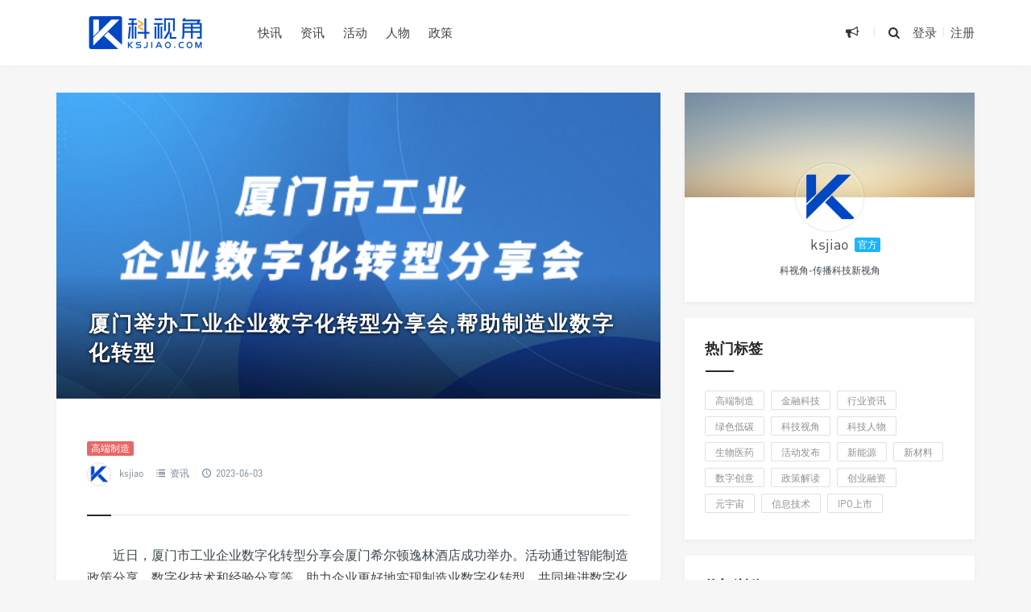

--- FILE ---
content_type: text/html; charset=UTF-8
request_url: https://www.ksjiao.com/5858.html
body_size: 11272
content:
<!DOCTYPE html>
<html>
<head>
<meta http-equiv="Content-Type" content="text/html; charset=utf-8" />
<link rel="Shortcut Icon" href="https://www.ksjiao.com/wp-content/themes/grace8.5.1/img/favicon.ico" type="image/x-icon" />
<link rel="pingback" href="https://www.ksjiao.com/xmlrpc.php" />
<meta name="viewport" content="width=device-width, initial-scale=1, user-scalable=no, minimal-ui">
<meta http-equiv="X-UA-Compatible" content="IE=9; IE=8; IE=7; IE=EDGE;chrome=1">
<title>厦门举办工业企业数字化转型分享会,帮助制造业数字化转型-科视角 | 福建科创领域行业新媒体</title>
<link rel='dns-prefetch' href='//qzonestyle.gtimg.cn' />
<link rel='dns-prefetch' href='//s.w.org' />
		<script type="text/javascript">
			window._wpemojiSettings = {"baseUrl":"https:\/\/s.w.org\/images\/core\/emoji\/13.0.0\/72x72\/","ext":".png","svgUrl":"https:\/\/s.w.org\/images\/core\/emoji\/13.0.0\/svg\/","svgExt":".svg","source":{"concatemoji":"https:\/\/www.ksjiao.com\/wp-includes\/js\/wp-emoji-release.min.js?ver=5.5.17"}};
			!function(e,a,t){var n,r,o,i=a.createElement("canvas"),p=i.getContext&&i.getContext("2d");function s(e,t){var a=String.fromCharCode;p.clearRect(0,0,i.width,i.height),p.fillText(a.apply(this,e),0,0);e=i.toDataURL();return p.clearRect(0,0,i.width,i.height),p.fillText(a.apply(this,t),0,0),e===i.toDataURL()}function c(e){var t=a.createElement("script");t.src=e,t.defer=t.type="text/javascript",a.getElementsByTagName("head")[0].appendChild(t)}for(o=Array("flag","emoji"),t.supports={everything:!0,everythingExceptFlag:!0},r=0;r<o.length;r++)t.supports[o[r]]=function(e){if(!p||!p.fillText)return!1;switch(p.textBaseline="top",p.font="600 32px Arial",e){case"flag":return s([127987,65039,8205,9895,65039],[127987,65039,8203,9895,65039])?!1:!s([55356,56826,55356,56819],[55356,56826,8203,55356,56819])&&!s([55356,57332,56128,56423,56128,56418,56128,56421,56128,56430,56128,56423,56128,56447],[55356,57332,8203,56128,56423,8203,56128,56418,8203,56128,56421,8203,56128,56430,8203,56128,56423,8203,56128,56447]);case"emoji":return!s([55357,56424,8205,55356,57212],[55357,56424,8203,55356,57212])}return!1}(o[r]),t.supports.everything=t.supports.everything&&t.supports[o[r]],"flag"!==o[r]&&(t.supports.everythingExceptFlag=t.supports.everythingExceptFlag&&t.supports[o[r]]);t.supports.everythingExceptFlag=t.supports.everythingExceptFlag&&!t.supports.flag,t.DOMReady=!1,t.readyCallback=function(){t.DOMReady=!0},t.supports.everything||(n=function(){t.readyCallback()},a.addEventListener?(a.addEventListener("DOMContentLoaded",n,!1),e.addEventListener("load",n,!1)):(e.attachEvent("onload",n),a.attachEvent("onreadystatechange",function(){"complete"===a.readyState&&t.readyCallback()})),(n=t.source||{}).concatemoji?c(n.concatemoji):n.wpemoji&&n.twemoji&&(c(n.twemoji),c(n.wpemoji)))}(window,document,window._wpemojiSettings);
		</script>
		<style type="text/css">
img.wp-smiley,
img.emoji {
	display: inline !important;
	border: none !important;
	box-shadow: none !important;
	height: 1em !important;
	width: 1em !important;
	margin: 0 .07em !important;
	vertical-align: -0.1em !important;
	background: none !important;
	padding: 0 !important;
}
</style>
	<link rel='stylesheet' id='wp-block-library-css'  href='https://www.ksjiao.com/wp-includes/css/dist/block-library/style.min.css?ver=5.5.17' type='text/css' media='all' />
<link rel='stylesheet' id='fontello-css'  href='https://www.ksjiao.com/wp-content/themes/grace8.5.1/includes/font-awesome/css/fontello.css?ver=Grace8.5' type='text/css' media='all' />
<link rel='stylesheet' id='nicetheme-css'  href='https://www.ksjiao.com/wp-content/themes/grace8.5.1/includes/css/nicetheme.css?ver=Grace8.5' type='text/css' media='all' />
<link rel='stylesheet' id='reset-css'  href='https://www.ksjiao.com/wp-content/themes/grace8.5.1/includes/css/reset.css?ver=Grace8.5' type='text/css' media='all' />
<link rel='stylesheet' id='style-css'  href='https://www.ksjiao.com/wp-content/themes/grace8.5.1/style.css?ver=Grace8.5' type='text/css' media='all' />
<script type='text/javascript' src='https://www.ksjiao.com/wp-includes/js/jquery/jquery.js?ver=1.12.4-wp' id='jquery-core-js'></script>
<link rel="https://api.w.org/" href="https://www.ksjiao.com/wp-json/" /><link rel="alternate" type="application/json" href="https://www.ksjiao.com/wp-json/wp/v2/posts/5858" /><link rel="EditURI" type="application/rsd+xml" title="RSD" href="https://www.ksjiao.com/xmlrpc.php?rsd" />
<link rel="wlwmanifest" type="application/wlwmanifest+xml" href="https://www.ksjiao.com/wp-includes/wlwmanifest.xml" /> 
<link rel='prev' title='助推产业发展,MATC2023半导体材料分析技术大会在厦门召开' href='https://www.ksjiao.com/5854.html' />
<link rel='next' title='海洋成为氢能源新天地,福建海上风电产业领跑全国' href='https://www.ksjiao.com/5861.html' />
<meta name="generator" content="WordPress 5.5.17" />
<link rel="canonical" href="https://www.ksjiao.com/5858.html" />
<link rel='shortlink' href='https://www.ksjiao.com/?p=5858' />
<link rel="alternate" type="application/json+oembed" href="https://www.ksjiao.com/wp-json/oembed/1.0/embed?url=https%3A%2F%2Fwww.ksjiao.com%2F5858.html" />
<link rel="alternate" type="text/xml+oembed" href="https://www.ksjiao.com/wp-json/oembed/1.0/embed?url=https%3A%2F%2Fwww.ksjiao.com%2F5858.html&#038;format=xml" />
<meta name="keywords" content="厦门制造业数字化转型,厦门数字化转型活动" />
<link rel="icon" href="https://www.ksjiao.com/wp-content/uploads/2022/11/cropped-官方作者头像-32x32.png" sizes="32x32" />
<link rel="icon" href="https://www.ksjiao.com/wp-content/uploads/2022/11/cropped-官方作者头像-192x192.png" sizes="192x192" />
<link rel="apple-touch-icon" href="https://www.ksjiao.com/wp-content/uploads/2022/11/cropped-官方作者头像-180x180.png" />
<meta name="msapplication-TileImage" content="https://www.ksjiao.com/wp-content/uploads/2022/11/cropped-官方作者头像-270x270.png" />
</head>
<body class="post-template-default single single-post postid-5858 single-format-standard off-canvas-nav-left post-p-indent">
<div id="header" class="navbar-fixed-top">
	<div class="container">
		<h1 class="logo">
			<a  href="https://www.ksjiao.com" title="科视角 | 福建科创领域行业新媒体" style="background-image: url(https://www.ksjiao.com/wp-content/uploads/2022/11/网站logo-4.png);">
			</a>
		</h1>

		<div role="navigation"  class="site-nav  primary-menu">
			<div class="menu-fix-box">
				 <ul id="menu-navigation" class="menu"><li><a href="https://www.ksjiao.com/category/brief">快讯</a></li>
<li><a href="http://www.ksjiao.com">资讯</a></li>
<li><a href="https://www.ksjiao.com/category/events">活动</a></li>
<li><a href="https://www.ksjiao.com/category/leader">人物</a></li>
<li><a href="https://www.ksjiao.com/category/policy">政策</a></li>
</ul>				 			</div>
		</div>

		<div class="right-nav pull-right">

							<div class="js-toggle-message hidden-xs hidden-sm">
				    <button id="sitemessage" type="button" data-toggle="dropdown" aria-haspopup="true" aria-expanded="false">
				    	<i class="icon-megaphone"></i>
                        					</button>
					<div class="dropdown-menu" role="menu" aria-labelledby="sitemessage">
						<ul>
							<li class="first"><span class="time">24.09.23</span><a target="_blank" href="https://www.ksjiao.com/6532.html">活动预告: 2024福建省先进制造业交流大会(厦门站)</a></li><li><span class="time">24.08.23</span><a target="_blank" href="https://www.ksjiao.com/6473.html">2024世界航海装备大会将于11月15日在福州举办</a></li><li><span class="time">24.08.16</span><a target="_blank" href="https://www.ksjiao.com/6459.html">厦门集成电路行业及半导体产业人才发展座谈会将于8月20日在软二举办</a></li><li><span class="time">24.08.14</span><a target="_blank" href="https://www.ksjiao.com/6445.html">东南光伏英雄大会将于8月16日在福州举办</a></li><li><span class="time">24.08.14</span><a target="_blank" href="https://www.ksjiao.com/6441.html">云+AI大模型赋能行业应用沙龙将于8月22日在华润万象城举办</a></li>					    </ul>
					    <div class="more-messages"><a target="_blank" href="https://www.ksjiao.com/category/events">更多</a></div>
					</div>
				</div>
						
			<button class="js-toggle-search"><i class=" icon-search"></i></button>
															<a href="https://www.ksjiao.com/wp-login.php" class="toggle-login hidden-xs hidden-sm">登录</a>
					<span class="line  hidden-xs hidden-sm"></span>
					<a href="https://www.ksjiao.com/wp-login.php?action=register" class="toggle-login hidden-xs hidden-sm">注册</a>
							

		</div>
		<div class="navbar-mobile hidden-md hidden-lg">
			<button type="button" class="navbar-toggle collapsed" data-toggle="collapse" data-target="#bs-example-navbar-collapse-1" aria-expanded="false">
              	<span class="icon-bar"></span>
              	<span class="icon-bar"></span>
              	<span class="icon-bar"></span>
            </button>
			<div class="collapse navbar-collapse" id="bs-example-navbar-collapse-1">	
				
				<ul class="nav navbar-nav">
		            <li><a href="https://www.ksjiao.com/category/brief">快讯</a></li>
<li><a href="http://www.ksjiao.com">资讯</a></li>
<li><a href="https://www.ksjiao.com/category/events">活动</a></li>
<li><a href="https://www.ksjiao.com/category/leader">人物</a></li>
<li><a href="https://www.ksjiao.com/category/policy">政策</a></li>
								    </ul>
			    
			</div>
			<div class="body-overlay"></div>
		</div>
	</div>	
</div>

<div id="page-content">
	<div class="container">
		<div class="row">
			
			<div class="article col-xs-12 col-sm-8 col-md-8">
				
												<div class="post-timthumb" style="background-image: url(https://www.ksjiao.com/wp-content/uploads/2023/06/1.jpg);"><h1>厦门举办工业企业数字化转型分享会,帮助制造业数字化转型</h1></div>				<div class="post">
					<div class="post-title">
												<div class="post-entry-categories"><a href="https://www.ksjiao.com/tag/ai" rel="tag">高端制造</a></div>												<div class="post_icon">
																	<span  class="postauthor"><img src="https://www.ksjiao.com/wp-content/uploads/2022/11/512x512.png" width="96" height="96" alt="头像" class="avatar avatar-96 wp-user-avatar wp-user-avatar-96 photo avatar-default" /><a href="https://www.ksjiao.com/author/administrator">ksjiao</a></span> 
																							
																						<span  class="postcat"><i class=" icon-list-2"></i> <a href="https://www.ksjiao.com/category/news">资讯</a></span>
															<span class="postclock"><i class="icon-clock-1"></i> 2023-06-03</span>
												
													</div>
					</div>
					<div class="post-content">
												<p>近日，厦门市工业企业数字化转型分享会厦门希尔顿逸林酒店成功举办。活动通过智能制造政策分享、数字化技术和经验分享等，助力企业更好地实现制造业数字化转型，共同推进数字化进程，多方联动、携手共赢。</p>
<p>本次分享会由厦门市工业和信息化局、集美区工业和信息化局、湖里区工业和信息化局、思明区科信局指导、厦门市智能制造产业协会主办，华为云厦门创新中心、中软国际信息技术（厦门）有限公司、厦门国际银行厦门分行等协办。</p>
<p>活动现场，邀请了众多行业专家为大家带来工业企业数字化转型分享经验。</p>
<p><strong>厦门市工业软件联盟理事长、雅马哈信息创始人赵复军先生和大家分享从业三十年的他，关于工业数字化转型的思考。</strong></p>
<p>数字化转型，不光是要有强健的体魄，还需要有聪明的大脑，而工业软件则是工业制造业数字化转型的核心，数字化转型不是目的，而是要利用数字及数字化技术改变商业、改变业务，数字化转型应是围绕公司的业务提升竞争力。数字化转型不是简单地推进信息化或者数字化而是要利用数字及数字化技术改变商业、改变业务，赵理事长从雅马哈自身 4 个业务领域 + 1 个 IT 基础设施领域的经验来进行数字化规划的分享，现身说法最终要让业务现场人员能够淋漓尽致活用数字化，自我驱动。</p>
<p><strong>厦门市工信局创新处梁盈鑫处长带来厦门市产业数字化行动分享。</strong></p>
<p>近年厦门市委、市政府高度重视产业数字化工作，以制造业数字化转型为主要抓手，制定了“7355”的工作目标，同时市委、市政府通过健全组织机制、加大财政资金支持、创新应用金融工具、强化标杆引领等“七个一”的做法，为厦门市智能制造产业构建了“四位一体”的协同发展体系，扶持本市智能制造产业走出了初创阶段。</p>
<p><strong>集美区工信软件科科长张燕云以及厦门火炬高新区智能制造服务中心陈仁钦先生分别为大家带来集美区和火炬高新区智能制造政策。</strong></p>
<p>厦门市智能制造产业聚集了工业机器人、物联网硬件、自动化设备、工业软件、工业互联平台服务商和智能制造方案服务商等企业，形成了智能制造产业的完整链路，智能制造产业经过了多年的发展，已经走出了初创的艰难时期，并且为我市的工业制造业“智改数转”提供了强有力的支持。</p>
<p><strong>金砖未来技能发展与技术创新研究院专家王雪</strong></p>
<p>通过对金砖国家工商理事会技能发展工作组及成果设计的展示，进一步表述金砖国家技能发展与技术创新成果能够助力制造业将产业数字化输出到金砖国家，助力拓展一带一路市场。</p>
<p><strong>集美区高校产业技术联盟副秘书长、集美大学刑大宁副教授分享集美区“四个一百”政策解读。</strong></p>
<p>致力于以政府搭台、企业出题、高校攻关的合作模式，推动产学研深度融合，助力企业降本增效与转型升级，促进地方产业发展。</p>
<p><strong>华为云数字化转型架构师张仁梁</strong></p>
<p>从国家十四五部署分析实体经济依然是十四五未来发展的根基, 围绕工业互联网建设，推动智能制造成熟度提升，大力全面数字化转型，是“十四五”期间企业转型升级的的“主旋律”。华为成长的历史，是一部持续业务流程变革的历史，有效支撑了增长，华为云深耕数字化一切皆服务，面向产业集群数字化升级打造提供“诊、转、育、服“的一揽子数字化服务，华为云助力厦门市企业数字化转型。</p>
<p><strong>厦门国际银行厦门集美支行市场营销部经理张晓楠为大家带来《产业绿色高质量发展及先进制造业倍增计划专项金融服务方案》的分享。</strong></p>
<p>厦门国际银行厦门分行立足本地，定制了厦门市智能制造业产业协会服务方案，以高水平、接地气的金融服务，积极践行支持实体经济的方针政策，促进智能制造企业升级转型。</p>
<p><strong>厦门中金浩资产评估有限责任公司总经理刘德宝从知识产权金融与评估的角度为与会企业分享。</strong></p>
<p>创新知识产权是无形资产，但知识产权却又是企业的核心生命力，是智慧的结晶，是研发的成果，让知识产权产生金融价值。</p>
<p>本次数字化转型分享会，不仅带来了从政府到产教到金融的多维度支持，更传达出厦门市智能制造产业协会在助力智能制造产业数字化转型中所发挥的桥梁作用。</p>
<p style="text-align: right;">厦门市智能制造产业协会</p>
					</div>
					<div class="post-declare">
                    <p>免责声明：科视角平台仅对用户提供信息内容及数据参考，不构成投资建议。本文中若有来源标注错误或侵犯合法权益，请与我们联系 363489612@qq.com，将及时更正、删除。</p>
                </div>					<div class="clearfix"></div>
					<div class="post-options">
																												<div class="su-dropdown socialdropdown">
								<a href="javascript:;" data-toggle="dropdown" aria-haspopup="true" aria-expanded="true" class="J_showAllShareBtn"><i class="icon-forward"></i></a>
								<div class="su-dropbox action-share bdsharebuttonbox" aria-labelledby="social">
									<a class="icon-weibo" rel="nofollow" target="_blank" href="//service.weibo.com/share/share.php?url=https%3A%2F%2Fwww.ksjiao.com%2F5858.html&type=button&language=zh_cn&title=%E3%80%90%E5%8E%A6%E9%97%A8%E4%B8%BE%E5%8A%9E%E5%B7%A5%E4%B8%9A%E4%BC%81%E4%B8%9A%E6%95%B0%E5%AD%97%E5%8C%96%E8%BD%AC%E5%9E%8B%E5%88%86%E4%BA%AB%E4%BC%9A%2C%E5%B8%AE%E5%8A%A9%E5%88%B6%E9%80%A0%E4%B8%9A%E6%95%B0%E5%AD%97%E5%8C%96%E8%BD%AC%E5%9E%8B%E3%80%91%E8%BF%91%E6%97%A5%EF%BC%8C%E5%8E%A6%E9%97%A8%E5%B8%82%E5%B7%A5%E4%B8%9A%E4%BC%81%E4%B8%9A%E6%95%B0%E5%AD%97%E5%8C%96%E8%BD%AC%E5%9E%8B%E5%88%86%E4%BA%AB%E4%BC%9A%E5%8E%A6%E9%97%A8%E5%B8%8C%E5%B0%94%E9%A1%BF%E9%80%B8%E6%9E%97%E9%85%92%E5%BA%97%E6%88%90%E5%8A%9F%E4%B8%BE%E5%8A%9E%E3%80%82%E6%B4%BB%E5%8A%A8%E9%80%9A%E8%BF%87%E6%99%BA%E8%83%BD%E5%88%B6%E9%80%A0%E6%94%BF%E7%AD%96%E5%88%86%E4%BA%AB%E3%80%81%E6%95%B0%E5%AD%97%E5%8C%96%E6%8A%80%E6%9C%AF%E5%92%8C%E7%BB%8F%E9%AA%8C%E5%88%86%E4%BA%AB%E7%AD%89%EF%BC%8C%E5%8A%A9%E5%8A%9B%E4%BC%81%E4%B8%9A%E6%9B%B4%E5%A5%BD%E5%9C%B0%E5%AE%9E%E7%8E%B0%E5%88%B6%E9%80%A0%E4%B8%9A%E6%95%B0%E5%AD%97%E5%8C%96%E8%BD%AC%E5%9E%8B%EF%BC%8C%E5%85%B1%E5%90%8C%E6%8E%A8%E8%BF%9B%E6%95%B0%E5%AD%97%E5%8C%96%E8%BF%9B%E7%A8%8B%EF%BC%8C%E5%A4%9A%E6%96%B9%E8%81%94%E5%8A%A8%E3%80%81%E6%90%BA%E6%89%8B%E5%85%B1%E8%B5%A2%E3%80%82+%E6%9C%AC%E6%AC%A1%E5%88%86%E4%BA%AB%E4%BC%9A%E7%94%B1%E5%8E%A6%E9%97%A8%E5%B8%82%E5%B7%A5%E4%B8%9A%E5%92%8C%E4%BF%A1%E6%81%AF%E5%8C%96%E5%B1%80%E3%80%81%E9%9B%86%E7%BE%8E%E5%8C%BA%E5%B7%A5%E4%B8%9A%E5%92%8C%E4%BF%A1%E6%81%AF%E5%8C%96%E5%B1%80%E3%80%81%E6%B9%96%E9%87%8C%E5%8C%BA%E5%B7%A5%E4%B8%9A%E5%92%8C%E4%BF%A1%E6%81%AF%E5%8C%96%E5%B1%80%E3%80%81%E6%80%9D%E6%98%8E%E5%8C%BA%E7%A7%91%E4%BF%A1%E5%B1%80%E6%8C%87%E5%AF%BC%E3%80%81%E5%8E%A6%E9%97%A8%E5%B8%82%E6%99%BA%E8%83%BD%E5%88%B6...&pic=https%3A%2F%2Fwww.ksjiao.com%2Fwp-content%2Fthemes%2Fgrace8.5.1%2Ftimthumb.php%3Fsrc%3Dhttps%3A%2F%2Fwww.ksjiao.com%2Fwp-content%2Fuploads%2F2023%2F06%2F1.jpg%26h%3D%26w%3D%26zc%3D1%26a%3Dc%26q%3D100%26s%3D1&searchPic=true"><span>微博</span></a>
									<a class="icon-wechat" rel="nofollow" href="javascript:;"><span>微信</span></a>
									<a class="icon-qq" rel="nofollow" target="_blank" href="https://connect.qq.com/widget/shareqq/index.html?url=https%3A%2F%2Fwww.ksjiao.com%2F5858.html&title=%E5%8E%A6%E9%97%A8%E4%B8%BE%E5%8A%9E%E5%B7%A5%E4%B8%9A%E4%BC%81%E4%B8%9A%E6%95%B0%E5%AD%97%E5%8C%96%E8%BD%AC%E5%9E%8B%E5%88%86%E4%BA%AB%E4%BC%9A%2C%E5%B8%AE%E5%8A%A9%E5%88%B6%E9%80%A0%E4%B8%9A%E6%95%B0%E5%AD%97%E5%8C%96%E8%BD%AC%E5%9E%8B&pics=https%3A%2F%2Fwww.ksjiao.com%2Fwp-content%2Fthemes%2Fgrace8.5.1%2Ftimthumb.php%3Fsrc%3Dhttps%3A%2F%2Fwww.ksjiao.com%2Fwp-content%2Fuploads%2F2023%2F06%2F1.jpg%26h%3D%26w%3D%26zc%3D1%26a%3Dc%26q%3D100%26s%3D1&summary=%E8%BF%91%E6%97%A5%EF%BC%8C%E5%8E%A6%E9%97%A8%E5%B8%82%E5%B7%A5%E4%B8%9A%E4%BC%81%E4%B8%9A%E6%95%B0%E5%AD%97%E5%8C%96%E8%BD%AC%E5%9E%8B%E5%88%86%E4%BA%AB%E4%BC%9A%E5%8E%A6%E9%97%A8%E5%B8%8C%E5%B0%94%E9%A1%BF%E9%80%B8%E6%9E%97%E9%85%92%E5%BA%97%E6%88%90%E5%8A%9F%E4%B8%BE%E5%8A%9E%E3%80%82%E6%B4%BB%E5%8A%A8%E9%80%9A%E8%BF%87%E6%99%BA%E8%83%BD%E5%88%B6%E9%80%A0%E6%94%BF%E7%AD%96%E5%88%86%E4%BA%AB%E3%80%81%E6%95%B0%E5%AD%97%E5%8C%96%E6%8A%80%E6%9C%AF%E5%92%8C%E7%BB%8F%E9%AA%8C%E5%88%86%E4%BA%AB%E7%AD%89%EF%BC%8C%E5%8A%A9%E5%8A%9B%E4%BC%81%E4%B8%9A%E6%9B%B4%E5%A5%BD%E5%9C%B0%E5%AE%9E%E7%8E%B0%E5%88%B6%E9%80%A0%E4%B8%9A%E6%95%B0%E5%AD%97%E5%8C%96%E8%BD%AC%E5%9E%8B%EF%BC%8C%E5%85%B1%E5%90%8C%E6%8E%A8%E8%BF%9B%E6%95%B0%E5%AD%97%E5%8C%96%E8%BF%9B%E7%A8%8B%EF%BC%8C%E5%A4%9A%E6%96%B9%E8%81%94%E5%8A%A8%E3%80%81%E6%90%BA%E6%89%8B%E5%85%B1%E8%B5%A2%E3%80%82+%E6%9C%AC%E6%AC%A1%E5%88%86%E4%BA%AB%E4%BC%9A%E7%94%B1%E5%8E%A6%E9%97%A8%E5%B8%82%E5%B7%A5%E4%B8%9A%E5%92%8C%E4%BF%A1%E6%81%AF%E5%8C%96%E5%B1%80%E3%80%81%E9%9B%86%E7%BE%8E%E5%8C%BA%E5%B7%A5%E4%B8%9A%E5%92%8C%E4%BF%A1%E6%81%AF%E5%8C%96%E5%B1%80%E3%80%81%E6%B9%96%E9%87%8C%E5%8C%BA%E5%B7%A5%E4%B8%9A%E5%92%8C%E4%BF%A1%E6%81%AF%E5%8C%96%E5%B1%80%E3%80%81%E6%80%9D%E6%98%8E%E5%8C%BA%E7%A7%91%E4%BF%A1%E5%B1%80%E6%8C%87%E5%AF%BC%E3%80%81%E5%8E%A6%E9%97%A8%E5%B8%82%E6%99%BA%E8%83%BD%E5%88%B6..."><span>QQ</span></a>
								</div>          
							</div>

							<div class="single-weixin-dropdown">
								<div class="tooltip-weixin-inner">
									<h3>微信扫一扫,分享到朋友圈</h3>
									<div class="qcode"> 
										<img src="https://www.ksjiao.com/wp-content/themes/grace8.5.1/includes/share/qrcode.php?data=https%3A%2F%2Fwww.ksjiao.com%2F5858.html" width="160" height="160" alt="微信公众号">
									</div>
								</div>
								<div class="close-weixin">
									<span class="close-top"></span>
										<span class="close-bottom"></span>
							    </div>
							</div> 
							
					</div>
					<div class="posts-footer-cjtz hidden-xs hidden-sm clearfix"><a title="关于我们" href="https://www.ksjiao.com/about" target="_blank"><img src="https://www.ksjiao.com/wp-content/uploads/2024/08/文章底部广告图-带二维码.jpg" alt="科视角" /></a></div><div class="posts-footer-cjtz-mini  hidden-md hidden-lg clearfix"><a title="关于我们" href="https://www.ksjiao.com/about" target="_blank"><img src="https://www.ksjiao.com/wp-content/uploads/2024/08/文章底部广告图-带二维码.jpg"alt="科视角" /></a></div>											<div class="next-prev-posts clearfix">
							
																<div class="prev-post" >
										<a href="https://www.ksjiao.com/5854.html" title="助推产业发展,MATC2023半导体材料分析技术大会在厦门召开" target="_blank" class="prev has-background" style="background-image: url(https://www.ksjiao.com/wp-content/uploads/2023/06/2.jpg)" alt="助推产业发展,MATC2023半导体材料分析技术大会在厦门召开">	
											<span>上一篇</span><h4>助推产业发展,MATC2023半导体材料分析技术大会在厦门召开</h4>
										</a> 
									</div> 
																	<div class="next-post" >
										<a href="https://www.ksjiao.com/5861.html" title="海洋成为氢能源新天地,福建海上风电产业领跑全国" target="_blank" class="next has-background" style=" background-image: url(https://www.ksjiao.com/wp-content/uploads/2023/06/1-1.jpg)" alt="海洋成为氢能源新天地,福建海上风电产业领跑全国">	
											<span>下一篇</span><h4>海洋成为氢能源新天地,福建海上风电产业领跑全国</h4>
										</a> 
									</div> 
														
						</div>
						 
				</div>
				<div class="related-post">
	<h3><span>猜你喜欢</span></h3>
	<ul>
			    <li>
				<div class="item">
					<a class="relatedpostpic" href="https://www.ksjiao.com/6711.html" title="福建技术走向国际：福建龙净技术落地俄罗斯">
						<div class="overlay"></div>

																			<img src="https://www.ksjiao.com/wp-content/uploads/2025/09/1-scaled.jpg" alt="福建技术走向国际：福建龙净技术落地俄罗斯" class="thumbnail" />
						  
						<h4><span>福建技术走向国际：福建龙净技术落地俄罗斯</span></h4>                    
					</a>
				</div>
			</li>
				    <li>
				<div class="item">
					<a class="relatedpostpic" href="https://www.ksjiao.com/6641.html" title="厦企优迅股份IPO被受理，拟于上交所科创板上市">
						<div class="overlay"></div>

																			<img src="https://www.ksjiao.com/wp-content/uploads/2025/07/1.jpg" alt="厦企优迅股份IPO被受理，拟于上交所科创板上市" class="thumbnail" />
						  
						<h4><span>厦企优迅股份IPO被受理，拟于上交所科创板上市</span></h4>                    
					</a>
				</div>
			</li>
				    <li>
				<div class="item">
					<a class="relatedpostpic" href="https://www.ksjiao.com/6636.html" title="中科星图在厦门设立东南总部">
						<div class="overlay"></div>

																			<img src="https://www.ksjiao.com/wp-content/uploads/2025/06/1-2-scaled.jpg" alt="中科星图在厦门设立东南总部" class="thumbnail" />
						  
						<h4><span>中科星图在厦门设立东南总部</span></h4>                    
					</a>
				</div>
			</li>
				    <li>
				<div class="item">
					<a class="relatedpostpic" href="https://www.ksjiao.com/6632.html" title="容大科技港股IPO上市，厦门&#8221;智造军团&#8221;再添硬核新星">
						<div class="overlay"></div>

																			<img src="https://www.ksjiao.com/wp-content/uploads/2025/06/1-1.jpg" alt="容大科技港股IPO上市，厦门&#8221;智造军团&#8221;再添硬核新星" class="thumbnail" />
						  
						<h4><span>容大科技港股IPO上市，厦门&#8221;智造军团&#8221;再添硬核新星</span></h4>                    
					</a>
				</div>
			</li>
				    <li>
				<div class="item">
					<a class="relatedpostpic" href="https://www.ksjiao.com/6626.html" title="厦门海洋经济升级，政策“组合拳”催生千亿蓝海，赛道龙头名单曝光">
						<div class="overlay"></div>

																			<img src="https://www.ksjiao.com/wp-content/uploads/2025/04/1.jpg" alt="厦门海洋经济升级，政策“组合拳”催生千亿蓝海，赛道龙头名单曝光" class="thumbnail" />
						  
						<h4><span>厦门海洋经济升级，政策“组合拳”催生千亿蓝海，赛道龙头名单曝光</span></h4>                    
					</a>
				</div>
			</li>
				    <li>
				<div class="item">
					<a class="relatedpostpic" href="https://www.ksjiao.com/6619.html" title="厦门士兰集宏8英寸SiC功率器件芯片制造生产线项目喜封金顶">
						<div class="overlay"></div>

																			<img src="https://www.ksjiao.com/wp-content/uploads/2025/03/1-1-scaled.jpg" alt="厦门士兰集宏8英寸SiC功率器件芯片制造生产线项目喜封金顶" class="thumbnail" />
						  
						<h4><span>厦门士兰集宏8英寸SiC功率器件芯片制造生产线项目喜封金顶</span></h4>                    
					</a>
				</div>
			</li>
			</ul>
</div>

				<div class="clear"></div>
					
			</div>	
			<div class="sidebar col-xs-12 col-sm-4 col-md-4">
	<div class="widget suxingme_post_author">
		
			
		<div class="authors_profile">
			<div class="avatar-panel" >
				<a target="_blank" href="https://www.ksjiao.com/author/administrator" title="ksjiao" class="author_pic">
					<img src="https://www.ksjiao.com/wp-content/uploads/2022/11/512x512.png" width="80" height="80" alt="头像" class="avatar avatar-80 wp-user-avatar wp-user-avatar-80 photo avatar-default" />				</a>
		</div>	
		<div class="author_name"><a target="_blank" href="https://www.ksjiao.com/author/administrator" title="ksjiao">ksjiao</a><span>官方</span></div>
		<p class="author_dec">科视角-传播科技新视角</p>
	</div>
</div>			
<div class="widget suxingme_tag"><h3><span>热门标签</span></h3><div class="widge_tags"><div class="tag-items"><a href="https://www.ksjiao.com/tag/ai" class="tag-item" title="浏览和高端制造有关的文章">高端制造</a><a href="https://www.ksjiao.com/tag/fintech" class="tag-item" title="浏览和金融科技有关的文章">金融科技</a><a href="https://www.ksjiao.com/tag/info" class="tag-item" title="浏览和行业资讯有关的文章">行业资讯</a><a href="https://www.ksjiao.com/tag/green" class="tag-item" title="浏览和绿色低碳有关的文章">绿色低碳</a><a href="https://www.ksjiao.com/tag/view" class="tag-item" title="浏览和科技视角有关的文章">科技视角</a><a href="https://www.ksjiao.com/tag/leader" class="tag-item" title="浏览和科技人物有关的文章">科技人物</a><a href="https://www.ksjiao.com/tag/med" class="tag-item" title="浏览和生物医药有关的文章">生物医药</a><a href="https://www.ksjiao.com/tag/event" class="tag-item" title="浏览和活动发布有关的文章">活动发布</a><a href="https://www.ksjiao.com/tag/ne" class="tag-item" title="浏览和新能源有关的文章">新能源</a><a href="https://www.ksjiao.com/tag/nm" class="tag-item" title="浏览和新材料有关的文章">新材料</a><a href="https://www.ksjiao.com/tag/digit" class="tag-item" title="浏览和数字创意有关的文章">数字创意</a><a href="https://www.ksjiao.com/tag/policy" class="tag-item" title="浏览和政策解读有关的文章">政策解读</a><a href="https://www.ksjiao.com/tag/pre" class="tag-item" title="浏览和创业融资有关的文章">创业融资</a><a href="https://www.ksjiao.com/tag/meta" class="tag-item" title="浏览和元宇宙有关的文章">元宇宙</a><a href="https://www.ksjiao.com/tag/ngit" class="tag-item" title="浏览和信息技术有关的文章">信息技术</a><a href="https://www.ksjiao.com/tag/ipo" class="tag-item" title="浏览和IPO上市有关的文章">IPO上市</a></div></div></div><div class="widget widget_suxingme_mostviews"><h3><span>热门浏览</span></h3>	<ul class="widget_suxingme_post">
        			<p>暂无文章</p>
				</ul>	
</div><div class="widget widget_suxingme_postlist"><h3><span>推荐资讯</span></h3>		<ul class="recent-posts-widget">
												<li class="one">
						<a href="https://www.ksjiao.com/6711.html" title="福建技术走向国际：福建龙净技术落地俄罗斯">
							<div class="overlay"></div>	
																						<img src="https://www.ksjiao.com/wp-content/uploads/2025/09/1-scaled.jpg" alt="福建技术走向国际：福建龙净技术落地俄罗斯" class="thumbnail" />
														<div class="title">
								<span>2025-09-29</span>
								<h4>福建技术走向国际：福建龙净技术落地俄罗斯</h4>
							</div>
						</a>
					</li>
													<li class="others">
						<div class="image"><a href="https://www.ksjiao.com/6707.html" title="金砖国家工业能力中国中心在厦门揭牌">
															<img src="https://www.ksjiao.com/wp-content/uploads/2022/11/快讯-1.jpg" alt="金砖国家工业能力中国中心在厦门揭牌" class="thumbnail" />
														
						</a></div>
						<div class="title">
							<h4><a href="https://www.ksjiao.com/6707.html" title="金砖国家工业能力中国中心在厦门揭牌">金砖国家工业能力中国中心在厦门揭牌</a></h4>
							<span>2025-09-16</span>
					
						</div>
					</li>
													<li class="others">
						<div class="image"><a href="https://www.ksjiao.com/6704.html" title="厦门市2025新能源产业“四链融合”对接会在同安区举行">
															<img src="https://www.ksjiao.com/wp-content/uploads/2022/11/快讯-1.jpg" alt="厦门市2025新能源产业“四链融合”对接会在同安区举行" class="thumbnail" />
														
						</a></div>
						<div class="title">
							<h4><a href="https://www.ksjiao.com/6704.html" title="厦门市2025新能源产业“四链融合”对接会在同安区举行">厦门市2025新能源产业“四链融合”对接会在同安区举行</a></h4>
							<span>2025-08-28</span>
					
						</div>
					</li>
													<li class="others">
						<div class="image"><a href="https://www.ksjiao.com/6702.html" title="国内跨介质通信领域的领军企业伟卓科技布局厦门">
															<img src="https://www.ksjiao.com/wp-content/uploads/2022/11/快讯-1.jpg" alt="国内跨介质通信领域的领军企业伟卓科技布局厦门" class="thumbnail" />
														
						</a></div>
						<div class="title">
							<h4><a href="https://www.ksjiao.com/6702.html" title="国内跨介质通信领域的领军企业伟卓科技布局厦门">国内跨介质通信领域的领军企业伟卓科技布局厦门</a></h4>
							<span>2025-08-28</span>
					
						</div>
					</li>
													<li class="others">
						<div class="image"><a href="https://www.ksjiao.com/6700.html" title="厦门恒兴航空产业投资有限公司，恒兴集团进军低空经济">
															<img src="https://www.ksjiao.com/wp-content/uploads/2022/11/快讯-1.jpg" alt="厦门恒兴航空产业投资有限公司，恒兴集团进军低空经济" class="thumbnail" />
														
						</a></div>
						<div class="title">
							<h4><a href="https://www.ksjiao.com/6700.html" title="厦门恒兴航空产业投资有限公司，恒兴集团进军低空经济">厦门恒兴航空产业投资有限公司，恒兴集团进军低空经济</a></h4>
							<span>2025-08-28</span>
					
						</div>
					</li>
													<li class="others">
						<div class="image"><a href="https://www.ksjiao.com/6698.html" title="厦门一轮新材料技术研究院举行揭牌仪式">
															<img src="https://www.ksjiao.com/wp-content/uploads/2022/11/快讯-1.jpg" alt="厦门一轮新材料技术研究院举行揭牌仪式" class="thumbnail" />
														
						</a></div>
						<div class="title">
							<h4><a href="https://www.ksjiao.com/6698.html" title="厦门一轮新材料技术研究院举行揭牌仪式">厦门一轮新材料技术研究院举行揭牌仪式</a></h4>
							<span>2025-08-11</span>
					
						</div>
					</li>
													<li class="others">
						<div class="image"><a href="https://www.ksjiao.com/6696.html" title="全球最大烷烃一体化生产基地在福州投产">
															<img src="https://www.ksjiao.com/wp-content/uploads/2022/11/快讯-1.jpg" alt="全球最大烷烃一体化生产基地在福州投产" class="thumbnail" />
														
						</a></div>
						<div class="title">
							<h4><a href="https://www.ksjiao.com/6696.html" title="全球最大烷烃一体化生产基地在福州投产">全球最大烷烃一体化生产基地在福州投产</a></h4>
							<span>2025-08-11</span>
					
						</div>
					</li>
													<li class="others">
						<div class="image"><a href="https://www.ksjiao.com/6693.html" title="厦门氢能产业喜获大订单">
															<img src="https://www.ksjiao.com/wp-content/uploads/2022/11/快讯-1.jpg" alt="厦门氢能产业喜获大订单" class="thumbnail" />
														
						</a></div>
						<div class="title">
							<h4><a href="https://www.ksjiao.com/6693.html" title="厦门氢能产业喜获大订单">厦门氢能产业喜获大订单</a></h4>
							<span>2025-08-10</span>
					
						</div>
					</li>
													<li class="others">
						<div class="image"><a href="https://www.ksjiao.com/6691.html" title="2025厦门国际海洋周将于11月举办">
															<img src="https://www.ksjiao.com/wp-content/uploads/2022/11/快讯-1.jpg" alt="2025厦门国际海洋周将于11月举办" class="thumbnail" />
														
						</a></div>
						<div class="title">
							<h4><a href="https://www.ksjiao.com/6691.html" title="2025厦门国际海洋周将于11月举办">2025厦门国际海洋周将于11月举办</a></h4>
							<span>2025-08-02</span>
					
						</div>
					</li>
													<li class="others">
						<div class="image"><a href="https://www.ksjiao.com/6686.html" title="中国科学院海西院厦门稀土材料研究中心发布2025-2026年科研人才招聘启事">
															<img src="https://www.ksjiao.com/wp-content/uploads/2022/11/快讯-1.jpg" alt="中国科学院海西院厦门稀土材料研究中心发布2025-2026年科研人才招聘启事" class="thumbnail" />
														
						</a></div>
						<div class="title">
							<h4><a href="https://www.ksjiao.com/6686.html" title="中国科学院海西院厦门稀土材料研究中心发布2025-2026年科研人才招聘启事">中国科学院海西院厦门稀土材料研究中心发布2025-2026年科研人才招聘启事</a></h4>
							<span>2025-07-29</span>
					
						</div>
					</li>
													<li class="others">
						<div class="image"><a href="https://www.ksjiao.com/6684.html" title="洛阳双瑞风电叶片有限公司更名为“厦门双瑞复材科技有限公司”">
															<img src="https://www.ksjiao.com/wp-content/uploads/2022/11/快讯-1.jpg" alt="洛阳双瑞风电叶片有限公司更名为“厦门双瑞复材科技有限公司”" class="thumbnail" />
														
						</a></div>
						<div class="title">
							<h4><a href="https://www.ksjiao.com/6684.html" title="洛阳双瑞风电叶片有限公司更名为“厦门双瑞复材科技有限公司”">洛阳双瑞风电叶片有限公司更名为“厦门双瑞复材科技有限公司”</a></h4>
							<span>2025-07-23</span>
					
						</div>
					</li>
													<li class="others">
						<div class="image"><a href="https://www.ksjiao.com/6682.html" title="20家厦企获“厦门绿色工厂”称号">
															<img src="https://www.ksjiao.com/wp-content/uploads/2022/11/快讯-1.jpg" alt="20家厦企获“厦门绿色工厂”称号" class="thumbnail" />
														
						</a></div>
						<div class="title">
							<h4><a href="https://www.ksjiao.com/6682.html" title="20家厦企获“厦门绿色工厂”称号">20家厦企获“厦门绿色工厂”称号</a></h4>
							<span>2025-07-23</span>
					
						</div>
					</li>
						</ul>
</div></div>		</div>
	</div>
</div>
<div class="clearfix"></div>
<div id="footer" class="two-s-footer clearfix">
	<div class="footer-box">
		<div class="container">
			<div class="social-footer">
																							</div>
			<div class="nav-footer">
			<a href="https://www.ksjiao.com/about">关于我们</a>
<a href="https://www.ksjiao.com/contact">联系我们</a>
<a href="https://www.ksjiao.com/business">商务合作</a>
<a href="https://www.ksjiao.com/libyan">留言</a>
<a href="https://www.ksjiao.com/contribute-page">投稿</a>
			</div>
			<div class="copyright-footer">
				<p>Copyright © 2026 <a class="site-link" href="https://www.ksjiao.com" title="科视角 | 福建科创领域行业新媒体" rel="home">科视角 | 福建科创领域行业新媒体</a> 

									<a href="http://beian.miit.gov.cn" rel="external nofollow" target="_blank">闽ICP备14007040号-2</a>
								 · Designed by <a href="https://www.ksjiao.com" target="_blank">ksjiao</a></p>
			</div>
					</div>
	</div>
</div>

<div class="search-form">
	<form method="get" action="https://www.ksjiao.com" role="search">       
		<div class="search-form-inner">
			<div class="search-form-box">
				 <input class="form-search" type="text" name="s" placeholder="键入搜索关键词">
				 <button type="submit" id="btn-search"><i class="icon-search"></i> </button>
				 
			</div>
					</div>                
	</form> 
	<div class="close-search">
		<span class="close-top"></span>
			<span class="close-bottom"></span>
    </div>
</div>
<div class="f-weixin-dropdown">
	<div class="tooltip-weixin-inner">
		<h3>关注我们的公众号</h3>
		<div class="qcode"> 
			<img src="" width="160" height="160" alt="微信公众号">
		</div>
	</div>
	<div class="close-weixin">
		<span class="close-top"></span>
			<span class="close-bottom"></span>
    </div>
</div>      
<script type='text/javascript' id='plugins-js-extra'>
/* <![CDATA[ */
var suxingme_url = {"url_ajax":"https:\/\/www.ksjiao.com\/wp-admin\/admin-ajax.php","url_theme":"https:\/\/www.ksjiao.com\/wp-content\/themes\/grace8.5.1","slidestyle":"index_no_slide","wow":"1","sideroll":"","duang":""};
/* ]]> */
</script>
<script type='text/javascript' src='https://www.ksjiao.com/wp-content/themes/grace8.5.1/js/plugins.min.js?ver=Grace8.5' id='plugins-js'></script>
<script type='text/javascript' src='https://www.ksjiao.com/wp-content/themes/grace8.5.1/js/suxingme.js?ver=Grace8.5' id='suxingme-js'></script>
<script type='text/javascript' src='https://www.ksjiao.com/wp-content/themes/grace8.5.1/js/resizeEnd.js?ver=Grace8.5' id='resizeEnd-js'></script>
<script type='text/javascript' src='https://www.ksjiao.com/wp-content/themes/grace8.5.1/js/wow.min.js?ver=Grace8.5' id='wow-js'></script>
<script type='text/javascript' src='https://www.ksjiao.com/wp-content/themes/grace8.5.1/ajax-comment/ajax-comment.js?ver=Grace8.5' id='comments-js'></script>
<script type='text/javascript' src='https://www.ksjiao.com/wp-content/themes/grace8.5.1/js/fancybox.min.js?ver=Grace8.5' id='fancybox-js'></script>
<script type='text/javascript' src='//qzonestyle.gtimg.cn/qzone/qzact/common/share/share.js?ver=Grace8.5' id='mi-share-js-js'></script>
<script type='text/javascript' src='https://www.ksjiao.com/wp-includes/js/wp-embed.min.js?ver=5.5.17' id='wp-embed-js'></script>
<script type='text/javascript' src='//qzonestyle.gtimg.cn/qzone/qzact/common/share/share.js?ver=5.5.17' id='wxcs-js'></script>
	<script id="wxcs-script">
	WX_Custom_Share = function(){
		
		var xhr = null;
		var url = 'https://www.ksjiao.com/wp-admin/admin-ajax.php';
		var signature_url = window.location.href.split('#')[0];
		var formData = {
			action: 'wxcs_get_share_info',
			type: 'post',
			id: '5858',
			signature_url: signature_url
		};
		
		this.init = function(){
			if( window.XMLHttpRequest ){
				xhr = new XMLHttpRequest();
			}
			else if( window.ActiveXObject ){
				xhr = new ActiveXObject('Microsoft.XMLHTTP');
			}
			
			get_share_info();
		};
		
		function formatPostData( obj ){
			
			var arr = new Array();
			for (var attr in obj ){
				arr.push( encodeURIComponent( attr ) + '=' + encodeURIComponent( obj[attr] ) );
			}
			
			return arr.join( '&' );
		}
		
		function get_share_info(){
			
			if( xhr == null ) return;
			
			xhr.onreadystatechange = function(){
				if( xhr.readyState == 4 && xhr.status == 200 ){
					
					var data = eval('(' + xhr.responseText + ')');
					
					if( data == null ){
						return;
					}
					
					var info = {
						title: data.title,
						summary: data.desc,
						pic: data.img,
						url: data.url
					};
					
					if( formData.type == 'other' ){
						info.title = document.title;
						info.summary = location.href;
						info.url = location.href;
					}
					
					if( data.use_actual_url == true ){
						info.url = location.href;
					}

					if( data.error ){
						console.error( '自定义微信分享: ', data.error );
					}
					else if( data.appid ){
						info.WXconfig = {
							swapTitleInWX: data.swapTitleInWX,
							appId: data.appid,
							timestamp: data.timestamp,
							nonceStr: data.nonceStr,
							signature: data.signature
						};
					}
					
					setShareInfo( info );
				}
			};
			
			xhr.open( 'POST', url, true);
			xhr.setRequestHeader( 'Content-Type', 'application/x-www-form-urlencoded' );
			xhr.send( formatPostData( formData ) );
		}
	};
	
	new WX_Custom_Share().init();
	</script>
	
		<script>
	
			setShareInfo({
				title: '厦门举办工业企业数字化转型分享会,帮助制造业数字化转型',
				summary: '近日，厦门市工业企业数字化转型分享会厦门希尔顿逸林酒店成功举办。活动通过智能制造政策分享、数字化技术和经验分享等，助力企业更好地实现制造业数字化转型，共同推进数字化进程，多方联动、携手共赢。 本次分享会由厦门市工业和信息化局、集美区工业和信息化局、湖里区工业和信息化局、思明区科信局指导、厦门市智能制...',
				pic: 'https://www.ksjiao.com/wp-content/themes/grace8.5.1/timthumb.php?src=https://www.ksjiao.com/wp-content/uploads/2023/06/1.jpg&h=300&w=300&zc=1&a=c&q=100&s=1',
				url: 'https://www.ksjiao.com/5858.html',
				
			});

		</script></body>
</html>

--- FILE ---
content_type: text/html; charset=UTF-8
request_url: https://www.ksjiao.com/wp-admin/admin-ajax.php
body_size: 546
content:
{"title":"\u53a6\u95e8\u4e3e\u529e\u5de5\u4e1a\u4f01\u4e1a\u6570\u5b57\u5316\u8f6c\u578b\u5206\u4eab\u4f1a,\u5e2e\u52a9\u5236\u9020\u4e1a\u6570\u5b57\u5316\u8f6c\u578b - \u79d1\u89c6\u89d2 | \u798f\u5efa\u79d1\u521b\u9886\u57df\u884c\u4e1a\u65b0\u5a92\u4f53","desc":"\u8fd1\u65e5\uff0c\u53a6\u95e8\u5e02\u5de5\u4e1a\u4f01\u4e1a\u6570\u5b57\u5316\u8f6c\u578b\u5206\u4eab\u4f1a\u53a6\u95e8\u5e0c\u5c14\u987f\u9038\u6797\u9152\u5e97\u6210\u529f\u4e3e\u529e\u3002\u6d3b\u52a8\u901a\u8fc7\u667a\u80fd\u5236\u9020\u653f\u7b56\u5206\u4eab\u3001\u6570\u5b57\u5316\u6280\u672f\u548c\u7ecf\u9a8c\u5206\u4eab\u7b49\uff0c\u52a9\u529b\u4f01\u4e1a\u66f4\u597d\u5730\u5b9e\u73b0\u5236\u9020\u4e1a\u6570\u5b57\u5316\u8f6c\u578b\uff0c\u5171\u540c\u63a8\u8fdb\u6570\u5b57\u5316\u8fdb\u7a0b\uff0c\u591a\u65b9\u8054\u52a8\u3001\u643a\u624b\u5171\u8d62\u3002","url":"https:\/\/www.ksjiao.com\/5858.html","img":"https:\/\/www.ksjiao.com\/wp-content\/uploads\/2023\/06\/1.jpg","use_actual_url":false,"swapTitleInWX":false,"appid":"wxd372318cbfdb1382","nonceStr":"OovQClE7Q5xENqBl","timestamp":1769024225,"signature":"6f0097895902d92b01fbf6e64d8657a898a19053"}

--- FILE ---
content_type: text/css
request_url: https://www.ksjiao.com/wp-content/themes/grace8.5.1/style.css?ver=Grace8.5
body_size: 24073
content:
/*  
Theme Name:Grace
Theme URI:https://www.nicetheme.cn
Description:Grace是一款友好更好用且功能丰富的WordPress博客主题。 它天生属于自媒体、极客用户。它提供多样化的文章分类样式，大图、小图、多图、推广文章样式，更好的展示网站逼格好看文章配图。内置了许多个性化的功能，能够满足您的各种需求。
Version:8.5.0
Author:nicetheme
Author URI:https://www.nicetheme.cn
*/
.btn {
    padding: 10px 25px;
    outline: none !important;
    box-shadow: none !important;
    background: transparent;
    border-radius: 2px;
    font-size: 14px;
}

.btn-default {
    border-color: #eaeaea;
}

.btn-default:hover {
    border-color: #282828;
    background-color: #282828;
}

.btn-primary {
    background-color: #00a7eb;
    border-color: #00a7eb;
}

.btn-default:hover,
.btn-default:focus,
.btn-default:active,
.btn-primary:hover,
.btn-primary:focus,
.btn-primary:active,
.btn-primary.active,
.btn-primary.focus,
.btn-primary:active,
.btn-primary:focus,
.btn-primary:hover,
.open>.dropdown-toggle.btn-primary,
.btn-primary.active.focus,
.btn-primary.active:focus,
.btn-primary.active:hover,
.btn-primary:active.focus,
.btn-primary:active:focus,
.btn-primary:active:hover,
.open>.dropdown-toggle.btn-primary.focus,
.open>.dropdown-toggle.btn-primary:focus,
.open>.dropdown-toggle.btn-primary:hover {
    background-color: #282828 !important;
    border: 1px solid #282828 !important;
    outline: none !important;
    box-shadow: none !important;
    color: #FFF !important;
}

.thumbnail {
    border: 0;
    padding: 0;
    border-radius: 0;
    margin: 0;
}

.tips-error {
    font-size: 14px;
    margin-top: 10px;
    color: #f33838;
    display: none;
}

.suxing-radio {
    padding-left: 25px;
    position: relative;
    display: block;
    margin-top: 10px;
    margin-bottom: 10px;
}

.suxing-radio input[type="radio"] {
    opacity: 0;
    z-index: 1;
    position: absolute;
    margin-top: 4px \9;
    margin-left: -20px;
}

.suxing-radio label {
    display: block;
    vertical-align: middle;
    position: relative;
    cursor: pointer;
    font-size: 16px;
}

.suxing-radio input[type="radio"]:checked+label::after {
    -webkit-transform: scale(1, 1);
    -ms-transform: scale(1, 1);
    -o-transform: scale(1, 1);
    transform: scale(1, 1);
}

.suxing-radio label em {
    display: block;
    font-style: normal;
    font-size: 12px;
    color: #666;
    margin-top: 3px;
}

.suxing-radio label::before {
    content: "";
    display: inline-block;
    position: absolute;
    width: 17px;
    height: 17px;
    left: 0;
    top: 3px;
    margin-left: -25px;
    border: 1px solid #cccccc;
    border-radius: 50%;
    background-color: #fff;
    -webkit-transition: border 0.15s ease-in-out;
    -o-transition: border 0.15s ease-in-out;
    transition: border 0.15s ease-in-out;
}

.suxing-radio label::after {
    display: inline-block;
    position: absolute;
    content: " ";
    width: 11px;
    height: 11px;
    left: 3px;
    top: 6px;
    margin-left: -25px;
    border-radius: 50%;
    background-color: #555555;
    -webkit-transform: scale(0, 0);
    -ms-transform: scale(0, 0);
    -o-transform: scale(0, 0);
    transform: scale(0, 0);
    -webkit-transition: -webkit-transform 0.1s cubic-bezier(0.8, -0.33, 0.2, 1.33);
    -moz-transition: -moz-transform 0.1s cubic-bezier(0.8, -0.33, 0.2, 1.33);
    -o-transition: -o-transform 0.1s cubic-bezier(0.8, -0.33, 0.2, 1.33);
    transition: transform 0.1s cubic-bezier(0.8, -0.33, 0.2, 1.33);
}

.dropdown-menu {
    position: absolute;
    margin-top: -24px;
    background: #FFF;
    z-index: -100;
    border-radius: 5px;
    border: 1px solid #efefef;
    -webkit-box-shadow: 0 0px 15px 0px rgba(146, 146, 146, .2);
    -moz-box-shadow: 0 0px 15px 0px rgba(146, 146, 146, .2);
    box-shadow: 0 3px 12px 0px rgba(146, 146, 146, .3);
    z-index: -1;
    display: none;
    opacity: 0;
    left: auto;
    padding: 0;
}

.open .dropdown-menu {
    margin-top: -1px;
    z-index: 10;
    opacity: 1;
    display: block;
}

.dropdown-menu::before {
    content: "";
    border-style: solid;
    border-width: 0 9px 9px 9px;
    border-color: transparent transparent #ffffff transparent;
    height: 0px;
    position: absolute;
    right: 20px;
    top: -9px;
    width: 0px;
    -webkit-transform: rotate(360deg);
    z-index: 1;
}

.dropdown-menu::after {
    content: "";
    border-style: solid;
    border-width: 0 10px 10px 10px;
    border-color: transparent transparent #efefef transparent;
    height: 0px;
    position: absolute;
    right: 19px;
    top: -11px;
    width: 0px;
    -webkit-transform: rotate(360deg);
    margin-left: -10px;
}

.dropdown-menu-left::before {
    content: "";
    border-style: solid;
    border-width: 0 9px 9px 9px;
    border-color: transparent transparent #ffffff transparent;
    height: 0px;
    position: absolute;
    left: 20px;
    right: auto;
    top: -9px;
    width: 0px;
    -webkit-transform: rotate(360deg);
    z-index: 1;
}

.dropdown-menu-left::after {
    content: "";
    border-style: solid;
    border-width: 0 10px 10px 10px;
    border-color: transparent transparent #efefef transparent;
    height: 0px;
    position: absolute;
    left: 29px;
    right: auto;
    top: -11px;
    width: 0px;
    -webkit-transform: rotate(360deg);
}

@-webkit-keyframes fade-zoom-in {
    0% {
        opacity: 0;
        -webkit-transform: scale(1.1);
        transform: scale(1.1)
    }

    100% {
        opacity: 1;
        -webkit-transform: scale(1);
        transform: scale(1)
    }

}

@-o-keyframes fade-zoom-in {
    0% {
        opacity: 0;
        -o-transform: scale(1.1);
        transform: scale(1.1)
    }

    100% {
        opacity: 1;
        -o-transform: scale(1);
        transform: scale(1)
    }

}

@keyframes fade-zoom-in {
    0% {
        opacity: 0;
        -webkit-transform: scale(1.1);
        -o-transform: scale(1.1);
        transform: scale(1.1)
    }

    100% {
        opacity: 1;
        -webkit-transform: scale(1);
        -o-transform: scale(1);
        transform: scale(1)
    }

}

@keyframes waver {
    0 {
        transform: scale(1, 1)
    }

    50% {
        transform: scale(1.5, 1.5)
    }

    100% {
        transform: scale(1, 1)
    }

}

@-moz-keyframes waver {
    0 {
        -moz-transform: scale(1, 1)
    }

    50% {
        -moz-transform: scale(1.5, 1.5)
    }

    100% {
        -moz-transform: scale(1, 1)
    }

}

@-webkit-keyframes waver {
    0 {
        -webkit-transform: scale(1, 1)
    }

    50% {
        -webkit-transform: scale(1.5, 1.5)
    }

    100% {
        -webkit-transform: scale(1, 1)
    }

}

@-o-keyframes waver {
    0 {
        -o-transform: scale(1, 1)
    }

    50% {
        -o-transform: scale(1.5, 1.5)
    }

    100% {
        -o-transform: scale(1, 1)
    }

}

@-webkit-keyframes rotate {
    from {
        -webkit-transform: rotate(0)
    }

    to {
        -webkit-transform: rotate(360deg)
    }

}

@-moz-keyframes rotate {
    from {
        -moz-transform: rotate(0)
    }

    to {
        -moz-transform: rotate(360deg)
    }

}

@-ms-keyframes rotate {
    from {
        -ms-transform: rotate(0)
    }

    to {
        -ms-transform: rotate(360deg)
    }

}

@-o-keyframes rotate {
    from {
        -o-transform: rotate(0)
    }

    to {
        -o-transform: rotate(360deg)
    }

}

@keyframes rotate {
    from {
        transform: rotate(0)
    }

    to {
        transform: rotate(360deg)
    }

}

#header {
    position: relative;
    width: 100%;
    background: #FFF;
    box-shadow: 0 0 15px 0px rgba(183, 183, 183, 0.08);
}

#header .container {
    position: relative
}

#header.navbar-fixed-top {
    position: fixed;
    right: 0;
    left: 0;
    z-index: 10;
}

#header .logo {
    position: relative;
    float: left;
    margin-right: 20px;
}

#header .logo a {
    transition: none;
    background-size: contain;
    background-position: left center;
    background-repeat: no-repeat;
    text-indent: -9999px;
    display: block;
    position: relative;
    width: 220px;
    height: 80px;
}

#header .logo img {
    max-height: 60px;
    height: auto
}

#header .logo i {
    position: absolute;
    top: 50%;
    -webkit-transform: translateY(-50%);
    -ms-transform: translateY(-50%);
    transform: translateY(-50%);
    font-size: 30px;
    margin-left: 30px;
    color: #EF8B8B
}

#header .primary-menu {
    position: relative;
    z-index: 999;
    font-weight: 500;
    float: left
}

#header .primary-menu ul {
    margin: 0;
    padding: 0;
    list-style: none;
    display: inline-block;
    float: right
}

#header .primary-menu ul>li {
    margin: 0 10px;
    display: inline-block;
    position: relative;
}

#header .primary-menu ul>li.menu-item-has-children {
    margin: 0 15px 0 10px;
}

#header .primary-menu ul>li.menu-item-has-children>a::after {
    content: '\e93a';
    font-family: fontello;
    font-weight: 400;
    display: inline-block;
    margin-left: 5px;
    transition: transform ease .3s;
    position: absolute;
    line-height: 1;
    top: 32px;
}

#header .primary-menu ul>li.menu-item-has-children>ul>li.menu-item-has-children {
    margin: 0;
}

#header .primary-menu ul>li.menu-item-has-children>ul>li.menu-item-has-children a::after {
    content: '';
}

#header .primary-menu ul>li.menu-item-has-children>ul>li.menu-item-has-children::after {
    content: '\e93c';
    font-family: fontello;
    font-weight: 400;
    display: inline-block;
    transition: transform ease .3s;
    position: absolute;
    right: 15px;
    bottom: 10px;
    font-size: 16px;
}

#header .primary-menu ul>li.menu-item-has-children>ul>li.menu-item-has-children:hover::after {
    transform: rotate(180deg);
    -webkit-transform: rotate(180deg)
}

#header .primary-menu ul>li.menu-item-has-children:hover>a::after {
    transform: rotate(180deg);
    -webkit-transform: rotate(180deg)
}

#header .primary-menu ul>li.menu-item-has-children>ul {
    position: absolute;
    background: #FFF;
    color: #555;
    left: -20px;
    top: 40px;
    text-align: left;
    width: 200px;
    opacity: 0;
    visibility: hidden;
    transition: all .2s ease;
    -webkit-box-shadow: 0 2px 5px 0 rgba(146, 146, 146, .3);
    -moz-box-shadow: 0 2px 5px 0 rgba(146, 146, 146, .3);
    box-shadow: 0 2px 5px 0 rgba(146, 146, 146, .3);
    padding: 10px 0;
}

#header .primary-menu ul>li.menu-item-has-children>ul>li>ul {
    left: 100%;
    top: -10px
}

#header .primary-menu ul>li>ul>li {
    display: block;
    padding: 5px 30px 5px 25px;
    margin: 0;
}

#header .primary-menu ul>li>ul li a {
    font-size: 15px;
    font-weight: 400;
    color: #404040;
    line-height: 28px;
    height: auto;
    white-space: nowrap;
    overflow: hidden;
    text-overflow: ellipsis;
}

#header .primary-menu ul>li:hover>ul {
    opacity: 1;
    visibility: visible;
    top: 80px
}

#header .primary-menu ul>li>a {
    color: #404040;
    font-size: 15px;
    display: block;
    position: relative;
    line-height: 80px;
    height: 80px;
}

#header .primary-menu ul>li .sub-menu li a:hover,
#header .primary-menu ul>li .sub-menu li.current-menu-item>a,
#header .primary-menu ul>li.current-menu-ancestor>a,
#header .primary-menu ul>li.current-menu-item>a,
#header .primary-menu ul>li:hover>a,
#header .primary-menu ul>li>a:hover {
    color: #19B5FE
}

#header .right-nav {
    line-height: 80px;
}

#header .js-toggle-message {
    display: inline-block;
    position: relative;
    margin-right: 10px;
}

#header .js-toggle-message .dropdown-menu {
    top: 95px;
    right: -10px;
    width: 320px;
}

#header .js-toggle-message .dropdown-menu .more-messages {
    text-align: center
}

#header .js-toggle-message .dropdown-menu .more-messages a {
    padding: 10px;
    background: #f5f5f5;
    display: block;
    color: #adadad;
    font-size: 12px;
    line-height: normal;
}

#header .js-toggle-message .dropdown-menu .more-messages a:hover {
    color: #282828
}

#header .js-toggle-message .dropdown-menu ul {
    margin: 18px 24px 13px 80px;
    padding-left: 15px;
    border-left: 1px solid #F1F1F1;
}

#header .js-toggle-message .dropdown-menu li {
    position: relative;
    padding: 10px 0;
    line-height: normal;
}

#header .js-toggle-message .dropdown-menu li:before {
    content: '';
    width: 7px;
    height: 7px;
    left: -19px;
    top: 15px;
    border-radius: 10px;
    background: #c5c5c5;
    position: absolute;
}

#header .js-toggle-message .dropdown-menu li a {
    color: #555
}

#header .js-toggle-message .dropdown-menu li .time {
    padding-right: 10px;
    margin-right: 10px;
    position: absolute;
    font-size: 12px;
    left: -80px;
    margin-top: 2px;
}

#header .js-toggle-message .dropdown-menu li a:hover {
    color: #000
}

#header .js-toggle-message .dropdown-menu li.first {
    color: #ff4a6a
}

#header .js-toggle-message .dropdown-menu li.first a {
    font-weight: 700;
    color: #ff4a6a
}

#header .js-toggle-message .dropdown-menu li.first .time {
    font-weight: bold;
}

#header .js-toggle-message .dropdown-menu li.first .time:after {
    background: #ff4a6a
}

#header .js-toggle-message button {
    display: inline-block;
    position: relative;
    background: none;
    font-size: 16px;
}

#header .js-toggle-message button i {
    margin-right: 5px;
}

#header .js-toggle-message button::after {
    content: "";
    position: absolute;
    width: 1px;
    height: 12px;
    background: #E5E5E5;
    right: -10px;
    top: 6px;
}

#header .js-toggle-message button span {
    content: "";
    background-color: #f73f60;
    right: 5px;
    width: 6px;
    height: 6px;
    top: 5px;
    position: absolute;
    border-radius: 100%;
    display: inline-block
}

#header .js-toggle-search {
    position: relative;
    font-size: 15px;
    cursor: pointer;
    -webkit-transition: all .3s ease;
    -o-transition: all .3s ease;
    transition: all .3s ease;
    color: #333;
    cursor: pointer;
    text-align: center;
    background: transparent;
    display: inline-block;
    padding: 0 10px;
}

#header .toggle-tougao {
    background: transparent;
    font-size: 15px;
    border: 1px solid #337ab7;
    border-radius: 40px;
    padding: 5px 16px;
    line-height: 1;
    color: #337ab7;
    margin-right: 10px;
}

#header .toggle-tougao:hover {
    background: #282828;
    border-color: #282828;
    color: #FFF;
}

#header .toggle-login {
    font-size: 15px;
}

#header span.line {
    height: 12px;
    display: inline-block;
    margin: 0 5px;
    border-right: 1px solid #E5E5E5;
}

#header .menu-top,
.menu-bottom {
    position: absolute;
    left: 14px;
    background: #333;
    width: 20px;
    height: 2px;
    transition: .3s;
}

#header .menu-top {
    top: 19px
}

#header .menu-bottom {
    bottom: 19px
}

#top-content {
    background: #FFF;
    padding: 30px 0
}

#page-content {
    padding: 115px 0 50px 0;
}

#page-content.page-content-110 {
    padding: 100px 0 20px 0;
}

.main-content {
    position: relative;
    width: 100%
}

.cat {
    position: relative
}

.cat .thumbnail-cat {
    overflow: hidden;
}

.cat .thumbnail-cat .image {
    position: relative;
}

.cat .thumbnail-cat .image .index-cat-box {
    height: 200px;
    position: relative;
    background-size: cover;
    background-repeat: no-repeat;
    background-position: center center;
    width: 100%;
}

.cat .thumbnail-cat .image .iscat {
    position: absolute;
    height: 100%;
    width: 100%;
    top: 0;
    left: 0;
    z-index: 3;
    display: block;
}

.cat .thumbnail-cat .image .iscat .promo-overlay {
    position: absolute;
    padding: 10px 20px;
    font-size: 14px;
    top: 50%;
    z-index: 9;
    left: 50%;
    -webkit-transform: translateX(-50%) translateY(-50%);
    -ms-transform: translateX(-50%) translateY(-50%);
    -o-transform: translateX(-50%) translateY(-50%);
    transform: translateX(-50%) translateY(-50%);
    background-color: #FFF;
    color: #282828;
}

.cat .thumbnail-cat .image .iscat .modulo_line {
    position: absolute;
    top: 0;
    bottom: 0;
    left: 0;
    right: 0;
    margin: 0px;
}

.cat .thumbnail-cat .image .iscat .modulo_line:before,
.cat .thumbnail-cat .image .iscat .modulo_line:after {
    position: absolute;
    top: 20px;
    right: 20px;
    bottom: 20px;
    left: 20px;
    content: '';
    -webkit-transition: opacity 0.35s, transform 0.35s;
    transition: opacity 0.35s, transform 0.35s;
}

.cat .thumbnail-cat .image .iscat .modulo_line:before {
    border-top: 1px solid transparent;
    border-bottom: 1px solid transparent;
    border-color: rgba(255, 255, 255, 0.5);
}

.cat .thumbnail-cat .image .iscat .modulo_line:after {
    border-right: 1px solid transparent;
    border-left: 1px solid transparent;
    border-color: rgba(255, 255, 255, 0.5);
    opacity: 1;
    -webkit-transform: scale(1);
    transform: scale(1)
}

.cat .thumbnail-cat .image .iscat:hover .modulo_line:before {
    -webkit-transform: scale(0, 1);
    transform: scale(0, 1);
    opacity: 0;
}

.cat .thumbnail-cat .image .iscat:hover .modulo_line:after {
    -webkit-transform: scale(1, 0);
    transform: scale(1, 0);
    opacity: 0;
}

.cat .thumbnail-cat .image .istop {
    display: inline-block;
    width: 100%;
    height: 100%
}

.cat .thumbnail-cat .image .istop .title {
    position: absolute;
    top: 115px;
    padding: 20px 20px 0;
    left: 0;
    right: 0;
}

.cat .thumbnail-cat .image .istop .title h3 {
    color: #fff;
    font-size: 16px;
    max-height: 48px;
    text-overflow: ellipsis;
    -webkit-box-orient: vertical;
    display: -webkit-box;
    -webkit-line-clamp: 2;
    overflow: hidden;
}

.cat .thumbnail-cat .image .istop .cat {
    position: absolute;
    top: 20px;
    left: 20px;
    padding: 7px 10px 6px 10px;
    background-color: rgba(0, 0, 0, .7);
    font-size: 12px;
    display: inline-block;
    text-shadow: none;
    line-height: 1;
    color: #FFF;
    border-radius: 2px;
}

.cat .thumbnail-cat .image .istopic .topic-title {
    display: flex;
    flex-direction: column;
    justify-content: center;
    align-items: center;
    position: absolute;
    top: 0;
    left: 0;
    transition: all .5s;
    width: 100%;
    height: 100%;
    z-index: 2;
    padding: 0 20px;
}

.cat .thumbnail-cat .image .istopic .topic-title h3 {
    font-size: 16px;
    color: #FFF;
    overflow: hidden;
    text-overflow: ellipsis;
    -webkit-box-orient: vertical;
    display: -webkit-box;
    -webkit-line-clamp: 2;
    margin: 10px 0;
    text-align: center;
}

.cat .thumbnail-cat .image .istopic .topic-title .btn-read-topic {
    background: transparent;
    font-size: 12px;
    border: 1px solid #FFF;
    border-radius: 40px;
    padding: 8px 16px;
    line-height: 1;
    color: #FFF;
    display: inline-block;
    -webkit-transition: all .3s ease;
    -moz-transition: all .3s ease;
    -ms-transition: all .3s ease;
    -o-transition: all .3s ease;
    transition: all .3s ease;
}

.cat .thumbnail-cat .image .istopic:hover .topic-title .btn-read-topic {
    background-color: #FFF;
    color: #282828;
}

.main-content:after,
.main-content:before {
    display: table;
    content: " "
}

.blog-emtry {
    padding: 200px 0 300px 0;
    text-align: center;
    color: #DDD;
}

.blog-emtry i {
    font-size: 5em;
    margin-bottom: 20px;
    display: block;
}

.blog-emtry p {
    font-size: 2em;
    color: #DDD;
}

.content {
    position: relative;
    overflow: hidden;
    display: block;
    margin-bottom: 20px;
    background: #FFF;
    -webkit-box-shadow: 0 2px 5px 0 rgba(146, 146, 146, .1);
    -moz-box-shadow: 0 2px 5px 0 rgba(146, 146, 146, .1);
    box-shadow: 0 5px 15px 0 rgba(146, 146, 146, .06);
    -webkit-transition: all 0.6s ease;
    -moz-transition: all 0.6s ease;
    -o-transition: all 0.6s ease;
    transition: all 0.6s ease;
}

.content:hover {
    -webkit-box-shadow: 0 2px 5px 0 rgba(146, 146, 146, .1);
    -moz-box-shadow: 0 2px 5px 0 rgba(146, 146, 146, .1);
    box-shadow: 0 8px 25px 0 rgba(146, 146, 146, 0.21);
}

.content-box {
    overflow: hidden;
    padding: 23px 20px;
}

.posts-default .content-box {
    padding: 23px 20px;
}

.overlay {
    width: 100%;
    height: 100%;
    background: #000;
    -webkit-transition: opacity .4s ease-in-out;
    transition: opacity .4s ease-in-out;
    position: absolute;
    opacity: .5;
}

.posts-default-img {
    position: relative;
    overflow: hidden;
    max-height: 300px;
    height: auto;
    width: 100%;
}

.posts-default-img a {
    position: relative;
    display: block
}

.posts-default-img img {
    width: 100%
}

.posts-default-img .overlay {
    opacity: 0
}

.posts-default-img a:hover .overlay {
    opacity: .2
}

.posts-default-box {
    padding: 15px 0 0;
}

.posts-default-title {
    position: relative;
    margin: 0 0 10px;
}

.posts-default-title h2 {
    position: relative;
    font-size: 20px;
    font-weight: 600;
}

.posts-default-content {
    position: relative;
    line-height: normal;
}

.posts-default-content .posts-text {
    font-size: 14px;
    line-height: 1.6;
    margin-bottom: 15px;
    color: #566573;
}

.posts-default-info {
    position: relative;
}

.posts-gallery-info {
    position: absolute;
    bottom: 28px;
}

.posts-default-info ul li {
    font-size: 12px;
    letter-spacing: .2px;
    padding: 0;
    margin: 0 5px 0 0;
    color: #748594;
    position: relative;
    line-height: 1.5;
    display: inline-block;
}

.posts-default-info ul li a {
    color: #748594
}

.posts-default-info ul li.post-author {
    padding-left: 30px
}

.posts-default-info ul li .avatar {
    position: absolute;
    top: -2px;
    left: 0;
    width: 25px;
}

.posts-default-info ul li .avatar img {
    border: 1px solid #e5e5e5;
    border-radius: 50%;
    padding: 1px;
    width: 25px;
    height: 25px;
}

.posts-gallery-img {
    position: relative;
    float: left;
    width: 231.98px;
    height: 173.98px;
    overflow: hidden;
}

.posts-gallery-img img {
    width: 100%;
    height: auto;
}

.posts-gallery-content {
    margin-left: 250px;
    margin-top: -3px;
}

.posts-gallery-content h2 {
    position: relative;
    margin: 0 0 10px 0;
    font-size: 20px;
    font-weight: 600;
    text-overflow: ellipsis;
    -webkit-box-orient: vertical;
    display: -webkit-box;
    -webkit-line-clamp: 2;
    overflow: hidden;
}

.posts-gallery-content .posts-gallery-text {
    font-size: 14px;
    margin-bottom: 0;
    color: #566573;
    overflow: hidden;
    text-overflow: ellipsis;
    -webkit-box-orient: vertical;
    display: -webkit-box;
    -webkit-line-clamp: 2;
}

.post-style-tips {
    position: absolute;
    bottom: 32px;
    right: 28px
}

.post-style-tips a {
    padding: 6px 10px;
    line-height: 1;
    color: #FFF;
    background: #378DF7;
    display: inline-block;
    font-size: 12px
}

.post-style-tips span a:hover {
    background: #273746
}

.post-images-item {
    margin-bottom: 15px;
}

.post-images-item ul {
    overflow: hidden;
    margin-left: -5px;
}

.post-images-item ul li {
    float: left;
    width: 33.3333%
}

.post-images-item ul li .overlay {
    opacity: 0
}

.post-images-item ul li a:hover .overlay {
    opacity: .3
}

.post-images-item ul li .image-item {
    margin-left: 5px;
    max-height: 174px;
    position: relative;
    overflow: hidden;
}

.post-images-item ul li a img {
    width: 100%;
    height: auto;
    min-height: 174px
}

.state-new {
    padding: 3.2px 8px;
    margin-right: 10px;
    background-color: #F75252;
    color: #FFF;
    line-height: 12px;
    -webkit-border-radius: 2px;
    -moz-border-radius: 2px;
    border-radius: 2px;
    font-size: 12px;
    vertical-align: middle;
    font-weight: 400;
    top: -3px;
    position: relative
}

.post-entry-categories {
    margin-bottom: 5px;
}

.post-entry-categories a {
    padding: 3px 5px;
    background-color: #19B5FE;
    color: #fff;
    font-size: 12px;
    line-height: 1;
    font-weight: 400;
    margin: 3px 5px 3px 0;
	display: inline-block;
	border-radius: 2px;
}

.post-entry-categories a:nth-child(5n) {
    background-color: #898a94;
}

.post-entry-categories a:nth-child(5n+1) {
    background-color: #e86664;
}

.post-entry-categories a:nth-child(5n+2) {
    background-color: #e49184;
}

.post-entry-categories a:nth-child(5n+3) {
    background-color: #5fc7ab;
}

.post-entry-categories a:nth-child(5n+4) {
    background-color: #74bfe2;
}

.post-entry-categories a:hover {
    background-color: #1B1B1B;
    color: #FFF
}

.pic-posts {
    width: 25%;
    float: left;
    margin-bottom: 40px;
    border-radius: 5px;
    display: inline-block;
    height: 288px;
    overflow: hidden;
    position: relative;
    text-align: center
}

.pic-posts-box {
    margin-left: 35px;
    position: relative
}

.pic-posts-src {
    height: 288px;
    position: relative;
    border-radius: 5px
}

.pic-posts-box .pic-posts-src a {
    width: 100%;
    height: 100%;
    position: relative;
    display: block
}

.pic-posts-box .pic-posts-src .gradient {
    border-radius: 5px
}

.pic-posts-box .pic-posts-src:hover .gradient {
    opacity: .6
}

.pic-posts-box .title {
    position: absolute;
    bottom: 10%;
    width: 100%;
    text-shadow: 1px 1px 2px #000
}

.pic-posts-box .title h2 {
    padding: 10px;
    font-size: 17px;
    color: #FFF;
    text-shadow: 1px 1px 2px #000
}

.pic-posts-box .title .post-views span {
    border: 1px rgba(0, 0, 0, .15) solid;
    padding: 6px 8px;
    cursor: pointer;
    background-color: rgba(25, 181, 254, .8);
    border-color: transparent;
    color: #fff;
    border-radius: 999em;
    vertical-align: bottom;
    height: 32px;
    line-height: 32px;
    font-size: 12px
}

.post-nav {
    margin-bottom: 15px
}

.post-nav span {
    cursor: pointer;
    position: relative;
    background: #FFF;
    display: inline-block;
    border-radius: 30px;
    padding: 9px 22px;
    margin-right: 15px;
    margin-bottom: 10px;
    font-weight: 600;
    border: 1px solid #eae9e9;
    -moz-transition: all .3s ease-in-out;
    -webkit-transition: all .3s ease-in-out;
    transition: all .3s ease-in-out;
    -webkit-box-shadow: 0 5px 10px 0 rgba(146, 146, 146, .1);
    -moz-box-shadow: 0 5px 10px 0 rgba(146, 146, 146, .1);
    box-shadow: 0 0 10px 0 rgba(146, 146, 146, .1);
}

.post-nav span.current,
.post-nav span:hover {
    background: #282828;
    color: #FFF;
    border: 1px solid #282828
}

.wait-tips {
    text-align: center;
    padding: 20px 0
}

#ajax-load-posts {
    text-align: center;
    padding: 20px 0;
}

#ajax-load-posts a,
.btn-contribute,
#ajax-load-posts button {
    cursor: pointer;
    width: 150px;
    background: #00a7eb;
    border-radius: 2px;
    font-size: 16px;
    color: #fff;
    height: 46px;
    line-height: 46px;
    display: inline-block;
    margin: 0 8px;
    -moz-transition: all .3s ease-in-out;
    -webkit-transition: all .3s ease-in-out;
    transition: all .3s ease-in-out;
    line-height: 0;
}

#ajax-load-posts a:hover,
.btn-contribute:hover,
#ajax-load-posts button:hover {
    background: #282828
}

#footer {
    width: 100%;
    position: relative
}

.one-s-footer {
    background-color: #282828
}

.one-s-footer {
    padding: 25px 0;
    color: #ababab;
}

.one-s-footer .footer-copyright {
    float: left;
    font-size: 14px;
}

.one-s-footer .footer-copyright p {
    color: #ababab;
    padding: 2px 0;
}

.one-s-footer .footer-copyright a {
    color: #ddd
}

.one-s-footer .footer-copyright a:hover {
    color: #FFF;
    color: #ddd
}

.one-s-footer .footer-social {
    float: right;
    margin-top: 0;
    position: relative
}

.one-s-footer .footer-social a {
    font-size: 20px;
    margin-left: 10px
}

.one-s-footer .footer-social a:first-child {
    margin-left: 0
}

.two-s-footer .footer-box {
    background-color: #282828;
    padding: 35px 0 25px 0;
}

.item-footer {
    float: left;
    width: 33.3333%;
    display: inline-block
}

.item-b-f {
    padding-right: 40px
}

.dec-s {
    margin-top: 13px;
    padding-left: 5px
}

.dec-s p {
    font-size: 12px;
    color: #adadad
}

.item-footer h3 {
    font-size: 20px;
    color: #FFF;
    margin-bottom: 30px;
    margin-top: 15px
}

.links-b a {
    font-size: 14px;
    color: #F1F1F1;
    margin-right: 5px;
    display: inline-block
}

.two-s-footer .footer-box .nav-footer {
    margin-bottom: 15px;
}

.two-s-footer .footer-box .nav-footer a {
    color: #e0e0e0;
    margin-right: 10px;
}

.two-s-footer .footer-box .nav-footer a:hover {
    color: #FFF
}

.two-s-footer .footer-box .nav-footer span {
    margin: 0 10px
}

.two-s-footer .links-footer {
    font-size: 10px;
    color: #353e4a;
    padding: 15px 0 0;
    border-top: 1px solid rgba(255, 255, 255, .05);
    margin-top: 15px;
}

.two-s-footer .links-footer a,
.two-s-footer .links-footer span {
    color: #696969;
    line-height: 1.2;
    margin: 0 4px 0 0;
    font-size: 12px
}

.two-s-footer .copyright-footer p {
    color: #828282;
    font-size: 12px;
}

.two-s-footer .copyright-footer a {
    color: #929292
}

.social-footer {
    float: right
}

.social-footer a {
    position: relative;
    float: left;
    width: 40px;
    height: 40px;
    line-height: 40px;
    background-color: #343a40;
    text-align: center;
    border-radius: 20px;
    margin: 0 5px;
    color: #FFF;
    font-size: 16px
}

.social-footer a i {
    color: #c5c5c5
}

.social-footer a:hover i {
    color: #FFF
}

.social-footer a.weiboii:hover {
    background-color: #f74864
}

.social-footer a.ttweiboii:hover {
    background-color: #00A2FF
}

.social-footer a.mailii:hover {
    background-color: #e64c4c
}

.social-footer a.qqii:hover {
    background-color: #00C5FF
}

.social-footer a.wxii:hover {
    background-color: #35a999
}

.dropdown-menu-part .footer-link {
    margin: 0 0 0 10px;
    display: inline-block;
    color: #d7d7d7
}

.breadcrumbs {
    background: #fff;
    margin-bottom: 15px;
    padding: 15px 25px;
    border-top: 2px solid #748594;
    -webkit-box-shadow: 0 2px 5px 0 rgba(146, 146, 146, .1);
    -moz-box-shadow: 0 2px 5px 0 rgba(146, 146, 146, .1);
    box-shadow: 0 2px 5px 0 rgba(146, 146, 146, .1);
}

.breadcrumbs span {
    color: #748594;
    font-size: 12px
}

.breadcrumbs span.sep {
    margin: 0 5px
}

.breadcrumbs span.current {
    color: #a5aeb5
}

.post-title .breadcrumbs {
    padding: 0;
    border-top: 0;
    margin-bottom: 25px;
    box-shadow: none;
}

.post-timthumb {
    background-size: cover;
    background-position: center top;
    background-repeat: no-repeat;
    height: 380px;
    position: relative;
}

.post-timthumb h1 {
    position: absolute;
    left: 0;
    right: 0;
    bottom: 0;
    padding: 40px;
    color: #FFF;
    font-size: 26px;
    letter-spacing: 2px;
    font-weight: 600;
    text-shadow: 0px 1px 4px #000;
    -webkit-transition: all .2s ease;
    -moz-transition: all .2s ease;
    transition: all .2s ease;
    background-image: -webkit-linear-gradient(180deg, rgba(0, 0, 0, .01) 5%, rgba(0, 0, 0, .75) 100%);
    background-image: -moz-linear-gradient(180deg, rgba(0, 0, 0, .01) 5%, rgba(0, 0, 0, .75) 100%);
    background-image: linear-gradient(180deg, rgba(0, 0, 0, .01) 0, rgba(0, 0, 0, .65) 100%);
}

.post {
    padding: 50px 38px;
    min-height: 500px;
    background: #fff;
    margin-bottom: 20px;
    -webkit-box-shadow: 0 2px 5px 0 rgba(146, 146, 146, .1);
    -moz-box-shadow: 0 2px 5px 0 rgba(146, 146, 146, .1);
    box-shadow: 0 2px 5px 0 rgba(146, 146, 146, .1);
}

.post-content img {
    max-width: 100%;
    margin: 0 auto;
    height: auto;
    display: block;
    margin-bottom: 20px
}

.post-p-indent .post-content p {
    text-indent: 2em
}

.post-content p.post-abstract {
    padding: 20px;
    font-size: 14px;
    line-height: 24px;
    text-indent: 0;
    word-break: break-all;
    word-wrap: break-word;
    color: #666;
    border: 1px solid #efefef;
    background-color: #fbfbfb;
    border-radius: 2px
}

.post-content p.post-abstract .abstract-tit {
    color: #19b5fe
}

.post-content .wp-caption {
    max-width: 100%;
    display: block;
    margin-bottom: 20px;
    background-color: #F7F8F9;
    border: 1px solid #ECECEC;
    padding: 5px;
}

.post-content .wp-caption img {
    margin-bottom: 5px
}

.post-content .wp-caption p {
    text-align: center;
    margin-bottom: 0;
    font-size: 14px
}

.post-content {
    margin: 0 0 20px 0;
    line-height: 1.8;
    font-size: 16px;
    color: #3d464d
}

.post-title {
    position: relative;
    margin: 0 0 35px;
    padding: 0 0 35px;
    border-bottom: 1px solid #e7e7e7;
}

.post-title:after {
    content: "";
    background-color: #282828;
    left: 0;
    width: 30px;
    height: 2px;
    bottom: -2px;
    position: absolute;
    -webkit-transition: 0.5s;
    -moz-transition: 0.5s;
    -ms-transition: 0.5s;
    -o-transition: 0.5s;
    transition: 0.5s;
}

.post-title:hover:after {
    width: 100%;
}

.post-title .title {
    position: relative;
    font-size: 26px;
    letter-spacing: 2px;
    font-weight: 600;
    margin: 0 0 20px;
}

.page .post-title .title {
    margin: 0
}

.post-title .post_icon {
    color: #748594;
    font-size: 12px;
    display: block;
}

.post-title .post_icon span {
    margin-right: 10px;
    display: inline-block;
    position: relative;
}

.post-title .post_icon .postauthor img {
    width: 30px;
    height: 30px;
    border-radius: 50%;
    -moz-border-radius: 50%;
    -webkit-border-radius: 50%;
    border: 1px solid rgba(216, 216, 216, 0.81);
    display: inline-block;
    margin-right: 10px;
}

.post-title .post_icon a:link,
.post-title .post_icon a:visited {
    color: #748594
}

.post-title .post_icon .postpublicity,
.post-title .post_icon .postpublicity a {
    color: #19b5fe;
}

.post-content h1,
.post-content h2,
.post-content h3,
.post-content h4,
.post-content h5 {
    padding: 10px 0;
    margin-bottom: 18px;
    color: #555;
    font-weight: 700
}

.post-content h1 {
    font-size: 24px;
}

.post-content h2 {
    font-size: 21px;
}

.post-content h3 {
    font-size: 18px;
}

.post-content h4 {
    font-size: 15px
}

.post-content h5 {
    font-size: 14px
}

.post-content p {
    margin-bottom: 25px;
    line-height: 1.8;
    font-size: 16px
}

.post-content blockquote {
    margin: 30px 30px;
    color: #999
}

.post-content blockquote p {
    margin: 0;
    padding: 0;
    margin-bottom: 10px;
    font-size: 14px
}

.post-content p.text-indent {
    text-indent: 2em
}

.post-content p a:visited,
.post-content p a {
    text-decoration: none;
    border-bottom: 1px solid #3d464d;
    padding-bottom: 2px;
}

.post-content p a:hover {
    border-bottom-color: #00A7EB
}

.post-content ol,
.post-content ul {
    margin: 0 0 18px 10px;
    padding: 0 0 0 20px;
}

.post-content ul,
.post-content ul li {
    list-style: disc;
}

.post-content ol,
.post-content ol li {
    list-style: decimal;
}

.post-content li {
    margin-bottom: 8px;
    font-size: 14px;
}

.post-content .table {
    width: 100%;
    border-top: 1px solid #d8d8d8;
    border-left: 1px solid #d8d8d8;
    margin-bottom: 20px
}

.post-content .table th {
    text-align: center;
    background-color: #f6f5f2;
    font-weight: 400
}

.post-content .table td,
.post-content .table th {
    text-align: center;
    padding: 10px 15px;
    font-size: 14px;
    border-right: 1px solid #d8d8d8;
    border-bottom: 1px solid #d8d8d8
}

.post-content hr {
    background-color: #d1d1d1;
    border: 0;
    height: 1px;
    margin: 0 0 1.75em
}

.post-declare {
    margin-bottom: 20px;
}

.post-declare span {
    font-size: 20px;
    color: #000;
    position: absolute;
    left: 50%;
    top: -12px;
    background: #FFF;
    margin-left: -14px;
    display: inline-block
}

.post-declare p {
    font-size: 15px;
    line-height: 1.5;
    color: #999;
    margin-bottom: 0
}

.post-declare a {
    color: #3d464d
}

.post-declare2 {
    border-top: 1px solid #efefef;
    border-bottom: 1px solid #efefef;
    padding: 20px 0;
    position: relative;
    margin-bottom: 20px
}

.post-declare2 span {
    font-size: 20px;
    color: #000;
    position: absolute;
    left: 50%;
    top: -12px;
    background: #FFF;
    margin-left: -14px;
    display: inline-block
}

.post-declare2 p {
    font-size: 15px;
    line-height: 1.5;
    color: #999;
    margin-bottom: 0
}

.post-declare2 a {
    color: #3d464d
}

.post-options {
    padding: 30px 0 35px;
    position: relative;
}

.post-options .btn-likes {
    width: 130px;
    height: 40px;
    line-height: 40px;
    border: 1px solid #F74840;
    box-shadow: none;
    background: #fff;
    display: inline-block;
    text-align: center;
    margin: 0 2px;
    color: #F74840;
    font-size: 14px;
    text-decoration: none;
    border-radius: 0;
    -webkit-transition: all .3s ease;
    -o-transition: all .3s ease;
    transition: all .3s ease;
    border-radius: 2px;
    -moz-border-radius: 2px;
    -webkit-border-radius: 2px
}

.post-options .btn-likes.like .icon-heart-filled {
    display: none;
    margin-top: -3px
}

.post-options .btn-likes.like.current {
    background-color: #F74840;
    color: #fff;
    border-color: #F74840;
}

.post-options .btn-likes.like i {
    vertical-align: middle;
    display: inline-block;
    margin-top: -2px;
}

.post-options .btn-likes.like.current .icon-heart-filled {
    display: inline-block;
    -webkit-animation: waver .3s linear 1;
    -moz-animation: waver .3s linear 1;
    -o-animation: waver .3s linear 1;
    animation: waver .3s linear 1
}

.post-options .btn-likes.like.current .icon-heart {
    display: none
}

.post-options .btn-publicity {
    color: #19b5fe;
    border-color: #19b5fe;
}

.post-options .btn-publicity:hover {
    color: #FFF;
    background-color: #19b5fe
}

.panel-reward {
    position: relative;
    padding: 30px 0 0;
    display: none
}

.panel-reward ul li {
    display: inline-block;
    text-align: center;
    margin: 0 10px;
    padding: 5px;
    border: 1px solid #87ddff;
    border-radius: 2px;
    -moz-border-radius: 2px;
    -webkit-border-radius: 2px
}

.panel-reward ul .weixinpay {
    border-color: #8ae0ac
}

.panel-reward ul li img {
    width: 120px;
    height: auto
}

.panel-reward ul li b {
    display: block;
    font-weight: 400;
    margin-top: 3px
}

.su-dropdown {
    position: relative;
    float: right;
}

.su-dropdown .pay-author,
.su-dropdown .J_showAllShareBtn {
    width: 40px;
    height: 40px;
    line-height: 40px;
    border: 1px solid rgba(153, 153, 153, 0.31);
    box-shadow: none;
    background: #fff;
    display: inline-block;
    text-align: center;
    margin: 0 2px;
    color: #555;
    font-size: 14px;
    text-decoration: none;
    -webkit-transition: all .3s ease;
    -o-transition: all .3s ease;
    transition: all .3s ease;
    border-radius: 2px;
    -moz-border-radius: 2px;
    -webkit-border-radius: 2px;
}

.su-dropdown .pay-author span {
    display: none;
}

.su-dropdown .pay-author:hover,
.su-dropdown .J_showAllShareBtn:hover {
    border-color: #555;
    color: #232323
}

.su-dropbox {
    position: absolute;
    left: 0;
    top: 30px;
    width: 160px;
    background: #fff;
    padding: 15px;
    border: 1px solid #efefef;
    z-index: -1;
    opacity: 0;
    display: none\9;
    -webkit-transition: 0.3s ease-out;
    -moz-transition: 0.3s ease-out;
    -o-transition: 0.3s ease-out;
    transition: 0.3s ease-out;
    -webkit-backface-visibility: hidden;
    border-radius: 4px;
    box-shadow: 0 5px 20px rgba(0, 34, 77, .1);
}

.su-dropdown.open .su-dropbox {
    margin-top: -1px;
    opacity: 1;
    z-index: 10;
    display: block\9;
    top: 60px;
}

.su-dropdown .su-dropbox::before {
    content: "";
    border-style: solid;
    border-width: 0 9px 9px 9px;
    border-color: transparent transparent #ffffff transparent;
    height: 0px;
    position: absolute;
    left: 50%;
    top: -9px;
    width: 0px;
    -webkit-transform: rotate(360deg);
    z-index: 1;
}

.su-dropdown .su-dropbox::before {
    margin-left: -9px
}

.su-dropdown .su-dropbox::after {
    content: "";
    border-style: solid;
    border-width: 0 10px 10px 10px;
    border-color: transparent transparent #efefef transparent;
    height: 0px;
    position: absolute;
    left: 50%;
    top: -10px;
    width: 0px;
    -webkit-transform: rotate(360deg);
    margin-left: -10px;
}

.paydropdown .su-dropbox {
    left: -57px;
    text-align: center;
}

.paydropdown .su-dropbox ul li img {
    width: 100%;
}

.paydropdown .su-dropbox ul li {
    float: left;
    width: 100%;
    padding: 5px;
}

.paydropdown .pay-allqr {
    width: 320px;
    left: -138px;
}

.paydropdown .pay-allqr ul li {
    float: left;
    width: 50%;
    padding: 5px;
}

.paydropdown .pay-allqr ul li img {
    width: 100%;
}

.socialdropdown .su-dropbox {
    width: 136px;
    left: -46px;
}

.socialdropdown .su-dropbox a {
    display: block;
    padding: 9px 8px;
    font-size: 15px;
    color: #777;
    cursor: pointer;
}

.socialdropdown .su-dropbox a.icon-weibo {
    color: #ff6363;
    border-color: #ff6363;
}

.socialdropdown .su-dropbox a.icon-wechat {
    color: #1cbd8f;
    border-color: #1cbd8f;
}

.socialdropdown .su-dropbox a.icon-qq {
    color: #65abff;
    border-color: #65abff;
}

.socialdropdown .su-dropbox a::before {
    margin-right: 10px;
}

.next-prev-posts {
    position: relative
}

.next-prev-posts .next-post,
.next-prev-posts .prev-post {
    display: table;
    float: left;
    width: 50%
}

.next-prev-posts a {
    display: table-cell;
    vertical-align: middle;
    width: 100%;
    padding: 0 30px;
    text-align: left;
    text-decoration: none;
    position: relative;
    height: 130px;
}

.next-prev-posts a.next {
    text-align: right
}

.next-prev-posts a.has-background span {
    color: #cecece;
    font-size: 14px;
}

.next-prev-posts a.has-background h4 {
    font-size: 16px;
    margin-top: 10px;
    color: #fff;
}

.next-prev-posts a h4,
.next-prev-posts a span {
    position: relative;
    -webkit-transition-timing-function: cubic-bezier(.25, .1, .25, 1);
    -moz-transition-timing-function: cubic-bezier(.25, .1, .25, 1);
    -o-transition-timing-function: cubic-bezier(.25, .1, .25, 1);
    transition-timing-function: cubic-bezier(.25, .1, .25, 1);
    -webkit-transition-duration: .3s;
    -moz-transition-duration: .3s;
    -o-transition-duration: .3s;
    transition-duration: .3s;
    color: #606a6a;
    z-index: 1
}

.next-prev-posts a:hover {
    border-color: #20252b
}

.next-prev-posts a:hover h4,
.next-prev-posts a:hover span {
    color: #20252b
}

.next-prev-posts a.has-background {
    border: none;
    background-size: 100%;
    background-position: center center;
    -moz-background-size: cover;
    -webkit-background-size: cover;
    -o-background-size: cover;
    background-size: cover
}

.next-prev-posts a.has-background:after {
    content: '';
    position: absolute;
    background-color: rgba(0, 0, 0, .46);
    left: 0;
    right: 0;
    top: 0;
    bottom: 0;
    width: 100%;
    height: 100%;
    z-index: 0;
    opacity: .65;
    -webkit-transition-timing-function: cubic-bezier(.25, .1, .25, 1);
    -moz-transition-timing-function: cubic-bezier(.25, .1, .25, 1);
    -o-transition-timing-function: cubic-bezier(.25, .1, .25, 1);
    transition-timing-function: cubic-bezier(.25, .1, .25, 1);
    -webkit-transition-duration: .3s;
    -moz-transition-duration: .3s;
    -o-transition-duration: .3s;
    transition-duration: .3s
}

.next-prev-posts a.has-background:hover h4,
.next-prev-posts a.has-background:hover span {
    color: #fff
}

.next-prev-posts a.has-background:hover:after {
    opacity: .2
}

.related-post {
    margin-bottom: 25px
}

.related-post ul {
    margin-right: -15px;
    overflow: hidden
}

.related-post.last {
    margin-bottom: 0;
    padding-bottom: 0;
    border-bottom: none
}

.related-post li {
    width: 33.33333%;
    display: block;
    position: relative;
    float: left;
    margin-bottom: 15px
}

.related-post li .item {
    margin-right: 15px;
    position: relative;
    overflow: hidden
}

.related-post li .item a {
    position: relative;
    display: block;
    height: 161px;
    overflow: hidden;
}

.related-post li .item a img {
    height: 100%;
    width: 100%;
}

.related-post li .item a:hover .overlay {
    opacity: .3
}

.related-post li .item h4 {
    position: absolute;
    bottom: 0;
    left: 0;
    right: 0;
    padding: 25px 20px;
    color: #FFF;
    font-size: 14px;
}

.related-post li .item h4 span {
    overflow: hidden;
    text-overflow: ellipsis;
    -webkit-box-orient: vertical;
    display: -webkit-box;
    -webkit-line-clamp: 2;
}

.sidebar {
    width: 33.33333%;
    float: right;
    position: relative;
    padding-left: 15px;
    padding-right: 15px
}

.widget {
    margin-bottom: 20px;
    position: relative;
    overflow: hidden;
    background: #FFF;
    -webkit-box-shadow: 0 2px 5px 0 rgba(146, 146, 146, .1);
    -moz-box-shadow: 0 2px 5px 0 rgba(146, 146, 146, .1);
    box-shadow: 0 2px 5px 0 rgba(146, 146, 146, .1);
    padding: 25px 25px;
}

.widget widget_cjtz_img img {
    max-width: 100%;
    height: auto;
    border-radius: 0
}

.widget h3 {
    font-size: 18px;
    color: #282828;
    font-weight: 600;
    margin: 0;
    text-transform: uppercase;
    padding-bottom: 15px;
    margin-bottom: 25px;
    position: relative;
}

.widget h3:after {
    content: "";
    background-color: #282828;
    left: 1px;
    width: 35px;
    height: 2px;
    bottom: -2px;
    position: absolute;
    -webkit-transition: 0.5s;
    -moz-transition: 0.5s;
    -ms-transition: 0.5s;
    -o-transition: 0.5s;
    transition: 0.5s;
}

.widget:hover h3::after {
    width: 100%;
}

.recent-posts-widget li {
    position: relative;
    margin-top: 20px;
    overflow: hidden;
}

.recent-posts-widget li.one a {
    position: relative;
    overflow: hidden;
    display: block;
}

.recent-posts-widget li.one a img {
    width: 100%;
    height: auto;
}

.recent-posts-widget li.one a .overlay {
    opacity: .4;
}

.recent-posts-widget li.one a:hover .overlay {
    opacity: .6
}

.recent-posts-widget li.one .title {
    position: absolute;
    bottom: 0;
    left: 0;
    right: 0;
    padding: 20px;
}

.recent-posts-widget li.one .title h4 {
    color: #fff;
    font-size: 15px;
    overflow: hidden;
    text-overflow: ellipsis;
    -webkit-box-orient: vertical;
    display: -webkit-box;
    -webkit-line-clamp: 2;
}

.recent-posts-widget li.one .title h4 {}

.recent-posts-widget li.one .title span {
    font-size: 12px;
    color: #CCC;
    margin-bottom: 5px;
    display: block;
}

.recent-posts-widget li.others {
    height: 75px;
}

.recent-posts-widget li.others .image {
    float: left;
    width: 100px;
    height: auto;
    max-height: 75px;
    position: relative;
}

.recent-posts-widget li.others .image img {
    width: 100px;
    height: auto
}

.recent-posts-widget li.others .title {
    margin-left: 115px;
    height: 100%;
    position: relative;
}

.recent-posts-widget li.others .title h4 {
    font-size: 15px;
    overflow: hidden;
    text-overflow: ellipsis;
    -webkit-box-orient: vertical;
    display: -webkit-box;
    -webkit-line-clamp: 2;
}

.recent-posts-widget li.others .title span {
    font-size: 12px;
    color: #9A9A9A;
    position: absolute;
    bottom: 0;
}

.suxingme_social {
    overflow: initial
}

.social-widget-link {
    position: relative;
    margin-bottom: 10px;
    position: relative;
    display: block;
    font-size: 12px;
    background: #fff;
    color: #525252;
    line-height: 40px;
    padding: 0 14px;
    border: 1px solid #DDD;
    border-radius: 2px
}

.social-widget-link-count i {
    margin-right: 9px;
    font-size: 17px;
    vertical-align: middle
}

.social-widget-link-title {
    position: absolute;
    top: -1px;
    right: -1px;
    bottom: -1px;
    width: 100px;
    text-align: center;
    background: rgba(255, 255, 255, .08);
    transition: width .3s;
    border-radius: 0 3px 3px 0
}

.social-widget-link:hover .social-widget-link-title {
    width: 116px
}

.social-widget-link a {
    position: absolute;
    top: 0;
    left: 0;
    right: 0;
    bottom: 0
}

.social-link-weibo {
    border-color: rgba(236, 61, 81, .39)
}

.social-link-weibo i {
    color: #ec3d51
}

.social-link-weibo .social-widget-link-title {
    background-color: #ec3d51;
    color: #fff
}

.social-link-tencent-weibo {
    border-color: rgba(104, 166, 214, .39)
}

.social-link-tencent-weibo i {
    color: #68a6d6
}

.social-link-tencent-weibo .social-widget-link-title {
    background-color: #68a6d6;
    color: #fff
}

.social-link-email {
    border-color: rgba(42, 179, 154, .4)
}

.social-link-email i {
    color: #2ab39a
}

.social-link-email .social-widget-link-title {
    background-color: #2ab39a;
    color: #fff
}

.social-link-qq {
    border-color: rgba(18, 170, 232, .39)
}

.social-link-qq i {
    color: #12aae8
}

.social-link-qq .social-widget-link-title {
    background-color: #12aae8;
    color: #fff
}

.social-link-wechat {
    border-color: rgba(25, 152, 114, .4)
}

.social-link-wechat i {
    color: #199872
}

.social-link-wechat .social-widget-link-title {
    background-color: #199872;
    color: #fff
}

.f-weixin-dropdown,
.single-weixin-dropdown {
    position: fixed;
    height: 100%;
    width: 100%;
    top: 0;
    left: 0;
    background: #FFF;
    z-index: 9998;
    display: none;
    -webkit-animation: fade-zoom-in .3s forwards;
    -o-animation: fade-zoom-in .3s forwards;
    animation: fade-zoom-in .3s forwards;
    display: none;
    -webkit-backface-visibility: hidden;
}

.f-weixin-dropdown .qcode img,
.single-weixin-dropdown .qcode img {
    width: 100%;
    height: auto;
}

.f-weixin-dropdown.is-visible,
.single-weixin-dropdown.is-visible {
    display: block
}

.f-weixin-dropdown .tooltip-weixin-inner,
.single-weixin-dropdown .tooltip-weixin-inner {
    max-width: 300px;
    padding: 0 20px;
    margin: auto;
    text-align: center;
    position: absolute;
    width: 100%;
    left: 0;
    right: 0;
    height: 320px;
    top: -150px;
    bottom: 0;
}

.f-weixin-dropdown .tooltip-weixin-inner h3,
.single-weixin-dropdown .tooltip-weixin-inner h3 {
    color: #273746;
    font-size: 32px;
    font-weight: 300;
    margin-bottom: 10px;
    line-height: 1.3;
}

.f-weixin-dropdown .close_tip,
.single-weixin-dropdown .close_tip {
    position: fixed;
    z-index: 99999;
    top: 80px;
    right: 80px;
    color: #BDBDBD;
    font-size: 36px;
    cursor: pointer;
    -webkit-transition: all .4s ease;
    transition: all .4s ease
}

.widget_cjtz {
    position: relative;
    display: block
}

.widget_cjtz_img {
    position: relative
}

.img-info {
    position: absolute;
    right: 10px;
    bottom: 10px;
    padding: 0;
    text-align: right;
    color: #fff
}

.img-info i {
    position: relative;
    width: 20px;
    height: 20px;
    display: inline-block;
    background: #000;
    border-radius: 50%;
    color: #d5d5d5;
    font-size: 12px;
    line-height: 19px;
    text-align: center;
    z-index: 9
}

.img-info .info {
    position: absolute;
    bottom: 0;
    right: 5px;
    width: 0;
    padding: 5px 0 5px;
    overflow: hidden;
    background: #000;
    border-radius: 10px;
    line-height: 10px;
    text-align: center;
    font-size: 10px;
    color: #b1b1b1;
    white-space: nowrap
}

.widget_cjtz .img-info .info a {
    color: #d5d5d5;
    font-style: normal
}

.widget_cjtz .img-info .info a:hover {
    color: #fff
}

.widget_cjtz:hover .info {
    width: auto;
    padding: 5px 14px 5px 12px;
    -webkit-transition: all .2s cubic-bezier(0, .34, .71, 1.26) !important;
    -moz-transition: all .2s cubic-bezier(0, .34, .71, 1.26) !important;
    -ms-transition: all .2s cubic-bezier(0, .34, .71, 1.26) !important;
    -o-transition: all .2s cubic-bezier(0, .34, .71, 1.26) !important;
    transition: all .2s cubic-bezier(0, .34, .71, 1.26) !important;
    font-size: 12px
}

.suxingme_maillist form {
    padding-bottom: 10px
}

.suxingme_maillist form .rsstxt {
    float: left;
    padding-right: 8px;
    padding-left: 8px;
    width: 180px;
    height: 39px;
    border: 1px solid #E4E4E4;
    border-right-width: 0;
    background: #F5F6F9;
    color: #333;
    font-size: 12px;
    font-family: "Open Sans", "Hiragino Sans GB", "Microsoft YaHei", "WenQuanYi Micro Hei", Arial, Verdana, Tahoma, sans-serif
}

.suxingme_maillist form .rssbutton {
    width: 80px;
    height: 39px;
    border: 1px solid #282828;
    background: #282828;
    color: #fff;
    letter-spacing: 2px;
    font-size: 14px;
    font-family: "Open Sans", "Hiragino Sans GB", "Microsoft YaHei", "WenQuanYi Micro Hei", Arial, Verdana, Tahoma, sans-serif;
    -webkit-transition: color .2s ease-out, background .2s ease-out, border-color .2s ease-out;
    -moz-transition: color .2s ease-out, background .2s ease-out, border-color .2s ease-out;
    transition: color .2s ease-out, background .2s ease-out, border-color .2s ease-out;
    cursor: pointer
}

.suxingme_maillist form .rssbutton:hover {
    border: 1px solid #19B5FE;
    background: #19B5FE
}

.widget_suxingme_comment ul li {
    margin-bottom: 20px;
    padding-bottom: 20px;
    border-bottom: 1px solid #eee
}

.widget_suxingme_comment ul li .message {
    margin-bottom: 8px
}

.widget_suxingme_comment ul li .message a {
    color: #333;
    font-size: 14px;
}

.widget_suxingme_comment ul li .meta {
    padding-left: 20px;
    position: relative;
    white-space: nowrap;
    overflow: hidden;
    text-overflow: ellipsis;
    color: #9A9A9A;
}

.widget_suxingme_comment ul li .meta .avatar {
    position: absolute;
    top: 1px;
    left: 0;
    width: 30px
}

.widget_suxingme_comment ul li .meta .avatar img {
    border: 1px solid #e5e5e5;
    border-radius: 50%;
    padding: 1px;
    width: 16px;
    height: 16px
}

.widget_suxingme_comment ul li .meta .link {
    font-size: 12px;
    color: #9A9A9A
}

.widge_tags a {
    display: inline-block;
    font-size: 12px;
    line-height: 1;
    padding: 6px 12px 4px 12px;
    margin: 0 8px 8px 0;
    border: 1px solid #e0e0e0;
    border-radius: 2px;
    color: rgba(0, 0, 0, .44);
    background-color: rgba(255, 255, 255, .97);
}

.widge_tags a.hot {
    border-color: #fdb2b2;
    color: #fd6161
}

.widge_tags a.hot i {
    position: relative;
    top: -1px
}

.widge_tags a:hover {
    color: #FFF;
    background: #1B1B1B;
    border-color: #1B1B1B
}

.widget_suxingme_post li {
    display: block;
    position: relative;
    margin: 0 0 20px
}

.widget_suxingme_post li:last-child {
    margin-bottom: 0
}

.widget_suxingme_post li a {
    display: block;
}

.widget_suxingme_post li a {
    position: relative;
    display: block;
    overflow: hidden;
    width: 100%;
    height: 175px
}

.widget_suxingme_post li a:hover .overlay {
    opacity: .6;
}

.widget_suxingme_post li a img {
    width: 100%;
    min-height: 100%;
    opacity: 1;
    -webkit-transition: -webkit-transform .3s ease-in-out, opacity .3s ease-in-out;
    -moz-transition: -moz-transform .3s ease-in-out, opacity .3s ease-in-out;
    transition: transform .3s ease-in-out, opacity .3s ease-in-out
}

.widget_suxingme_post li .title {
    position: absolute;
    bottom: 0;
    left: 0;
    right: 0;
    padding: 20px;
}

.widget_suxingme_post li .title h4 {
    color: #fff;
    font-size: 15px;
    overflow: hidden;
    text-overflow: ellipsis;
    -webkit-box-orient: vertical;
    display: -webkit-box;
    -webkit-line-clamp: 2;
}

.widget_suxingme_post li .title .entry-meta {
    font-size: 12px;
    color: #CCC;
    margin-bottom: 5px;
}

.widget_suxingme_post li .title .entry-meta span {
    margin-right: 10px
}

.widget.affix {
    background: #fff;
    z-index: 99;
    margin-bottom: 0;
    width: 300px
}

.affix {
    position: fixed
}

.authors_profile {
    position: relative
}

.authors_profile .avatar-panel {
    position: relative;
    background: url(img/img_usercard_bg.jpg) center center no-repeat;
    background-size: cover;
    height: 140px;
    margin: -35px -30px 46px;
}

.authors_profile .author_pic {
    width: 84px;
    height: 84px;
    border-radius: 50%;
    overflow: hidden;
    position: absolute;
    bottom: -42px;
    left: 50%;
    margin-left: -42px;
    border;
    border: 2px solid rgba(255, 255, 255, 0.25);
    box-shadow: 0 0 3px rgba(0, 0, 0, 0.2);
}

.authors_profile .author_pic img {
    -webkit-border-radius: 50%;
    -moz-border-radius: 50%;
    border-radius: 50%;
    width: 100%;
    height: 100%;
}

.authors_profile .author_name {
    font-size: 18px;
    display: block;
    margin-bottom: 10px;
    text-align: center;
    position: relative
}

.authors_profile .author_name span {
    font-size: 12px;
    display: inline-block;
    color: #fff;
    background-color: #19b5fe;
    padding: 3px 4px;
    border-radius: 4px;
    line-height: 1;
    border: 2px solid #fff;
    margin-left: 5px;
    position: absolute;
    top: 2px;
    right: inherit
}

.authors_profile .author_dec {
    text-align: center;
    font-size: 12px;
    padding: 0 15px 5px
}

.authors_profile .author_post_like {
    text-align: center
}

.authors_profile .author_post_like a {
    border: 1px rgba(0, 0, 0, .15) solid;
    padding: 8px 13px;
    cursor: pointer;
    background-color: #F74840;
    border-color: transparent;
    color: #fff;
    height: 34px;
    line-height: 34px;
    font-size: 12px;
    border-radius: 999em
}

.authors_profile .author_post_like a:hover {
    background-color: #282828;
    color: #fff
}

.authors_profile .side_count {
    position: relative;
    margin-bottom: 15px
}

.authors_profile .side_count .side_cardTotal {
    display: inline-block;
    position: relative;
    height: 40px;
    width: 45px;
    left: 28%;
    padding: 0 4px;
    color: #A09F9F;
    border-right: 1px solid #eceef1
}

.authors_profile .side_count .side_cardTotal .card_number {
    display: block;
    height: 25px;
    position: absolute;
    top: -4px;
    left: -2px;
    width: 50px;
    text-align: center
}

.authors_profile .side_count .side_cardTotal .card_number a {
    text-decoration: none;
    font-size: 15px;
    color: #A09F9F
}

.authors_profile .side_count .side_cardTotal .card {
    display: block;
    position: absolute;
    top: 18px;
    left: 20%
}

.authors_profile .side_count .side_cardTotal .card a {
    text-decoration: none;
    color: #A09F9F
}

.authors_profile .side_count .side_comment {
    display: inline-block;
    position: absolute;
    left: 50%;
    top: 0;
    height: 30px;
    width: 40px;
    margin: 0 2px;
    color: #A09F9F;
    padding: 0 5px
}

.authors_profile .side_count .side_comment .comment_number {
    display: block;
    height: 18px;
    position: absolute;
    top: -4px;
    text-align: center;
    width: 36px
}

.authors_profile .side_count .side_comment .comment_number a {
    text-decoration: none;
    font-size: 15px;
    color: #A09F9F
}

.authors_profile .side_count .side_comment .comment {
    display: block;
    position: absolute;
    top: 18px;
    left: 20%
}

.authors_profile .side_count .side_comment .comment a {
    text-decoration: none;
    color: #A09F9F
}

.widget_links ul li {
    display: inline-block
}

.widget_links ul li a {
    font-size: 12px;
    margin-right: 5px;
    color: #7D7D7D;
    display: inline-block
}

.widget_suxingme_author_posts ul {
    padding: 0 0 0 20px
}

.widget_suxingme_author_posts ul li {
    margin-bottom: 10px;
    line-height: 19px;
    list-style-type: decimal
}

.page-links {
    text-align: center;
    margin: 30px 0
}

.page-links a,
.page-links span {
    color: #888;
    padding: 5px 10px;
    margin: 5px 2px;
    font-size: 12px;
    border-radius: 2px;
    background: #e5e5e5
}

.page-links a:hover,
.page-links span.current {
    color: #FFF;
    background: #19B5FE
}

#comments {
    position: relative
}

.related-post,
.comments-box,
.respond-box {
    position: relative;
    background-color: #fff;
    margin-bottom: 20px;
    border-color: #ebedf1;
    padding: 35px 38px 40px;
    background: #fff;
    -webkit-box-shadow: 0 2px 5px 0 rgba(146, 146, 146, .1);
    -moz-box-shadow: 0 2px 5px 0 rgba(146, 146, 146, .1);
    box-shadow: 0 2px 5px 0 rgba(146, 146, 146, .1);
}

.related-post h3,
.comments-title {
    font-size: 20px;
    color: #282828;
    font-weight: 600;
    margin: 0;
    margin-bottom: 30px;
    text-transform: uppercase;
    padding-bottom: 20px;
    position: relative;
}

.related-post h3::after,
.comments-title::after {
    content: "";
    background-color: #282828;
    left: 0;
    width: 39px;
    height: 2px;
    bottom: -2px;
    position: absolute;
    -webkit-transition: 0.5s;
    -moz-transition: 0.5s;
    -ms-transition: 0.5s;
    -o-transition: 0.5s;
    transition: 0.5s;
}

.related-post:hover h3::after,
.comments-box:hover .comments-title::after,
.respond-box:hover .comments-title::after {
    width: 100%;
}

.comments-title #cancel-comment-reply {
    margin-left: 10px;
    font-size: 14px;
    color: #ddd
}

#loading-comments {
    display: none;
    text-align: center;
    font-size: 18px;
    color: #929292;
    margin-bottom: 20px
}

.commentlist {
    padding: 0 0 20px 0;
    clear: both
}

.commentlist li {
    clear: both;
    margin: 15px 0;
    border-bottom: 1px solid #eceef1;
    margin-left: 65px;
    position: relative;
    padding-bottom: 5px;
    margin-bottom: 20px
}

.commentlist li .comment-avatar {
    position: absolute;
    left: -65px
}

.commentlist li .comment-avatar .avatar {
    border-radius: 3px;
    -moz-border-radius: 3px;
    -webkit-border-radius: 3px;
    width: 50px;
    height: 50px;
}

.commentlist li .comment_author {
    position: relative
}

.commentlist li .comment_author .comment_floor {
    position: absolute;
    right: 0;
    top: 0;
    font-size: 12px;
    color: rgba(0, 0, 0, .4)
}

.commentlist li .comment_author .comment_floor span {
    font-size: 14px;
    color: rgba(0, 0, 0, .4)
}

.commentlist li .comment_author .comment_floor span.floor_first {
    padding: 2px 5px;
    color: #FFF;
    font-size: 12px;
    background: #EF5E63
}

.commentlist li .comment_author .comment_floor span.floor_second {
    background: #FFA41F
}

.commentlist li .comment_author .comment_floor span.floor_third {
    background: #6698DE
}

.commentlist li .comment-text {
    padding: 10px 0;
    color: #282828
}

.commentlist li .comment_reply {
    display: block;
    text-align: right;
    margin: 0;
    font-size: 12px;
    color: #757e91
}

.commentlist li ul {
    padding: 10px 0 0 0
}

.commentlist li ul.children li {
    margin-left: 0;
    padding: 12px;
    border-bottom-width: 0;
    border: 1px solid #E4E4E4;
    border-radius: 2px;
    background-color: #fbfbfb;
    margin-bottom: 10px;
    margin-top: 0
}

.commentlist li ul.children li .comment-avatar {
    position: relative;
    left: initial;
    float: left
}

.commentlist li ul.children li .comment-avatar .avatar {
    width: 40px;
    height: 40px
}

.commentlist li ul.children li .comment-body {
    border-bottom-width: 0;
    margin: 0 0 0 55px;
    padding: 0 0 10px;
    position: relative
}

.commentlist li ul.children li .comment-body .comment_reply {
    position: absolute;
    right: 0;
    top: 0
}

.commentlist li ul.children li .comment-body .comment-text {
    padding: 10px 0 0 0
}

.commentlist em {
    padding-left: 6px;
    color: #A8A8A8;
    font-size: 12px;
    font-style: normal
}

#comments-navi {
    text-align: center;
    padding: 0 30px;
    padding-bottom: 30px
}

#comments-navi .prev {
    padding: 4px 4px !important;
}

#comments-navi .page-numbers {
    margin: 0 1px 2px 1px;
    padding: 4px 10px;
    color: #5F5F5F;
    white-space: nowrap;
    display: inline-block;
    font-size: 14px;
    background-color: #eff0f1;
    border-radius: 2px;
}

#comments-navi .page-numbers.dots {
    background-color: transparent;
    padding: 0;
}

#comments-navi .page-numbers.current,
#comments-navi .page-numbers:hover {
    color: #FFF;
    background-color: #19B5FE;
}

#respond p {
    margin: 0 0 15px
}

#respond p.logged-in-as {
    color: #ccc
}

#respond p.logged-in-as i {
    color: #0068d2
}

#respond p.logged-in-as img {
    float: left;
    padding-right: 6px
}

#respond p.logged-in-as a {
    color: #666
}

#respond p.logged-in-as a:hover {
    color: #E00
}

#respond #error,
#respond #loading {
    margin-top: 5px;
    color: #666
}

#respond #error {
    color: #e00
}

#edita {
    padding: 8px 15px;
    font-size: 14px;
    font-weight: 700;
    color: #f60;
    background: #fff1df
}

#respond p.tips {
    margin: 0 0 20px;
    padding: 10% 10px;
    border: 2px solid #efefef;
    background: #F7F7F7;
    text-align: center
}

#respond p label {
    padding-right: 1px;
    color: #000
}

#respond em {
    font-size: 11px;
    font-style: normal;
    color: #999
}

.commentlist li #respond {
    margin: 0 auto;
    padding: 15px;
    background: #f5f6f9;
    margin: 10px 0;
    box-shadow: none
}

#commentform p em {
    padding-left: 5px;
    color: red
}

#commentform #author,
#commentform #email,
#commentform #url {
    width: 100%;
    margin-bottom: 20px;
    margin-top: 5px;
    padding: 10px 14px;
    border: 1px solid #eaeaea;
}

#commentform .logged-in-as {
    margin-bottom: 10px
}

#commentform .logged-in-as a i {
    font-style: normal;
    color: #989898
}

#commentform .comment-form-textarea {
    margin-bottom: 20px
}

#commentform .comment-textarea-box {
    position: relative;
    margin-bottom: 15px
}

#commentform .comment-textarea-box textarea {
    display: block;
    padding: 18px 14px;
    color: #ccc;
    box-sizing: border-box;
    width: 100%;
    height: 100px;
    padding: 10px 14px;
    line-height: 1.5;
    -moz-box-sizing: border-box;
    box-sizing: border-box;
    border-color: #efefef
}

#commentform #author:focus,
#commentform #author:hover,
#commentform #comment:focus,
#commentform #comment:hover,
#commentform #email:focus,
#commentform #email:hover,
#commentform #url:hover,
#url:focus {
    color: #666;
    -webkit-appearance: none
}

#commentform .form-submit {
    position: relative;
}

#commentform .form-submit button {
    font-size: 14px;
    padding: 0;
    border-radius: 0;
}

#commentform .form-submit .comment-form-smilies {
    width: 300px;
    margin-top: 10px;
}

#commentform .form-submit .btn-comment {
    -webkit-appearance: none;
    border-radius: 2px;
    background: #19B5FE;
    color: #fff;
    padding: 14px 0;
    border: 0;
    font-size: 16px;
    font-weight: bold;
    width: 120px;
    line-height: 1;
    height: auto;
    letter-spacing: .1em;
    text-transform: uppercase;
    -webkit-transition: color .2s ease-out, background .2s ease-out, border-color .2s ease-out;
    -moz-transition: color .2s ease-out, background .2s ease-out, border-color .2s ease-out;
    transition: color .2s ease-out, background .2s ease-out, border-color .2s ease-out;
    cursor: pointer;
}

#commentform .form-submit .btn-comment:hover {
    background: #282828
}

img.wp-smiley {
    width: 25px !important;
    height: auto !important;
    max-height: none !important
}

.comment-form-smilies .smilies-box {
    padding: 10px
}

.comment-form-smilies .smilies-box a {
    cursor: pointer;
    height: 30px;
    width: 30px;
    text-align: center;
    display: inline-block;
    background: #FFF
}

.comment-form-smilies .smilies-box a:hover {
    position: relative;
    z-index: 2
}

.comment_admin {
    background: #999898;
    padding: 1px 5px;
    color: #fff;
    border-radius: 2px;
    margin-left: 5px;
    line-height: 1;
    font-size: 12px
}

#comment-author-info label {
    color: #888;
    font-size: 14px
}

#comment-author-info {
    margin-top: 20px
}

#comment-author-info .comment-md-3 {
    float: left;
    width: 33.3333%;
    padding: 0 13px 0 0;
    font-size: 12px;
    color: #ccc;
    box-sizing: border-box;
    position: relative
}

#comment-author-info .comment-form-url {
    padding: 0
}

#comment-author-info .required {
    color: #ff4b33;
    font-weight: 700;
    margin-left: 3px;
    vertical-align: middle
}

.hide {
    display: none
}

#comment_message {
    position: absolute;
    top: 0;
    left: 0;
    background: #F9F9F9;
    z-index: 2;
    text-align: center;
    font-size: 18px;
    color: #F74840;
    width: 100%;
    height: 100px;
    overflow: hidden
}

#comment_message p {
    margin: 6% 0 0 0;
    padding: 0 10px
}

.comt-error {
    background: #F9F9F9 !important
}

.comments-num {
    color: #666
}

#commentform .form-submit #submit.disabled {
    cursor: not-allowed;
    opacity: .5;
    background: #282828
}

#pagenavi {
    text-align: center;
    margin: 0 auto;
    margin-top: 30px;
    margin-bottom: 60px
}

#pagenavi .page-numbers,
#pagenavi .pages {
    margin: 0;
    padding: 6px 14px;
    color: #B5B5B5;
    border: 1px solid #ddd;
    white-space: nowrap;
    display: inline-block;
    background: #fff
}

#pagenavi .page-numbers:hover {
    color: #FFF;
    background: #1B1B1B;
    border: 1px solid #1B1B1B
}

#pagenavi .current {
    color: #FFF !important;
    background: #282828;
    border: 1px solid #282828
}

.navigation {
    margin: 0;
    padding: 20px;
    text-align: center;
    font-size: 12px;
    display: block
}

.navigation .screen-reader-text {
    display: none
}

.navigation .page-numbers {
    padding: 10px 18px;
    background: #FFF;
    color: #666;
    border-radius: 3px;
    margin: 2px;
    display: inline-block;
    border: 1px solid #E8E8E8;
    font-size: 16px;
    -webkit-box-shadow: 0 2px 2px 0 rgba(0, 0, 0, .05);
    -moz-box-shadow: 0 2px 2px 0 rgba(0, 0, 0, .05);
    box-shadow: 0 2px 2px 0 rgba(0, 0, 0, .05)
}

.navigation .current {
    background: #282828;
    color: #fff;
    border-color: #282828
}

.navigation a:hover {
    border: 1px solid #282828;
    color: #FFF;
    background: #282828
}

.smiley-box {
    display: none;
    position: relative;
    margin-left: 10px
}

.posts-cjtz,
.posts-cjtz-min,
.posts-top-cjtz,
.posts-top-cjtz-mini,
.posts-footer-cjtz,
.posts-footer-cjtz-mini {
    position: relative
}

.posts-footer-cjtz {
    margin-bottom: 30px;
}

.posts-top-cjtz-mini,
.posts-footer-cjtz-mini {
    margin-bottom: 5px;
    display: none;
}

.posts-cjtz img,
.posts-cjtz-min img,
.posts-top-cjtz img,
.posts-top-cjtz-mini img,
.posts-footer-cjtz img,
.posts-footer-cjtz-mini img {
    width: 100%
}

.posts-cjtz {
    box-shadow: none
}

.posts-top-cjtz {
    margin-bottom: 15px
}

.posts-top-cjtz-mini {
    margin-bottom: 0
}

#totop {
    display: none;
    position: fixed;
    bottom: 45px;
    padding: 8px 13px 11px 13px;
    background: #ccc;
    color: #fff;
    text-align: center;
    cursor: pointer;
    font-size: 15px;
    border-radius: 5px
}

#totop:hover {
    background: #00A7EB;
    color: #FFF
}

.fancybox-image,
.fancybox-inner,
.fancybox-nav,
.fancybox-nav span,
.fancybox-outer,
.fancybox-skin,
.fancybox-tmp,
.fancybox-wrap,
.fancybox-wrap iframe,
.fancybox-wrap object {
    padding: 0;
    margin: 0;
    border: 0;
    outline: 0;
    vertical-align: top
}

.fancybox-wrap {
    position: absolute;
    top: 0;
    left: 0;
    z-index: 8020
}

.fancybox-skin {
    position: relative;
    background: #f9f9f9;
    color: #444;
    text-shadow: none
}

.fancybox-opened {
    z-index: 8030
}

.fancybox-opened .fancybox-skin {
    -webkit-box-shadow: 0 10px 25px rgba(0, 0, 0, .5);
    -moz-box-shadow: 0 10px 25px rgba(0, 0, 0, .5);
    box-shadow: 0 10px 25px rgba(0, 0, 0, .5)
}

.fancybox-inner,
.fancybox-outer {
    position: relative
}

.fancybox-inner {
    overflow: hidden
}

.fancybox-type-iframe .fancybox-inner {
    -webkit-overflow-scrolling: touch
}

.fancybox-error {
    color: #444;
    margin: 0;
    padding: 15px;
    white-space: nowrap
}

.fancybox-iframe,
.fancybox-image {
    display: block;
    width: 100%;
    height: 100%
}

.fancybox-image {
    max-width: 100%;
    max-height: 100%
}

#fancybox-loading,
.fancybox-close,
.fancybox-next span,
.fancybox-prev span {
    background-image: url(img/fancybox/fancybox_sprite.png)
}

#fancybox-loading {
    position: fixed;
    top: 50%;
    left: 50%;
    margin-top: -22px;
    margin-left: -22px;
    background-position: 0 -108px;
    opacity: .8;
    cursor: pointer;
    z-index: 8060
}

#fancybox-loading div {
    width: 44px;
    height: 44px;
    background: url(img/fancybox/fancybox_loading.gif) center center no-repeat
}

.fancybox-close {
    position: absolute;
    top: -18px;
    right: -18px;
    width: 36px;
    height: 36px;
    cursor: pointer;
    z-index: 8040
}

.fancybox-nav {
    position: absolute;
    top: 0;
    width: 40%;
    height: 100%;
    cursor: pointer;
    text-decoration: none;
    background: transparent url(img/fancybox/blank.gif);
    -webkit-tap-highlight-color: transparent;
    z-index: 8040
}

.fancybox-prev {
    left: 0
}

.fancybox-next {
    right: 0
}

.fancybox-nav span {
    position: absolute;
    top: 50%;
    width: 36px;
    height: 34px;
    margin-top: -18px;
    cursor: pointer;
    z-index: 8040;
    visibility: hidden
}

.fancybox-prev span {
    left: 10px;
    background-position: 0 -36px
}

.fancybox-next span {
    right: 10px;
    background-position: 0 -72px
}

.fancybox-nav:hover span {
    visibility: visible
}

.fancybox-tmp {
    position: absolute;
    top: -99999px;
    left: -99999px;
    visibility: hidden;
    max-width: 99999px;
    max-height: 99999px;
    overflow: visible !important
}

.fancybox-lock {
    overflow: hidden
}

.fancybox-overlay {
    position: absolute;
    top: 0;
    left: 0;
    overflow: hidden;
    display: none;
    z-index: 8010;
    background: url(img/fancybox/fancybox_overlay.png)
}

.fancybox-overlay-fixed {
    position: fixed;
    bottom: 0;
    right: 0
}

.fancybox-lock .fancybox-overlay {
    overflow: auto;
    overflow-y: scroll
}

.fancybox-title {
    visibility: hidden;
    position: relative;
    text-shadow: none;
    z-index: 8050
}

.fancybox-opened .fancybox-title {
    visibility: visible
}

.fancybox-title-float-wrap {
    position: absolute;
    bottom: 0;
    right: 50%;
    margin-bottom: -35px;
    z-index: 8050;
    text-align: center
}

.fancybox-title-float-wrap .child {
    display: inline-block;
    margin-right: -100%;
    padding: 2px 20px;
    background: 0 0;
    background: rgba(0, 0, 0, .8);
    -webkit-border-radius: 15px;
    -moz-border-radius: 15px;
    border-radius: 15px;
    text-shadow: 0 1px 2px #222;
    color: #FFF;
    font-weight: 700;
    line-height: 24px;
    white-space: nowrap
}

.fancybox-title-outside-wrap {
    position: relative;
    margin-top: 10px;
    color: #fff
}

.fancybox-title-inside-wrap {
    padding-top: 10px
}

.fancybox-title-over-wrap {
    position: absolute;
    bottom: 0;
    left: 0;
    color: #fff;
    padding: 10px;
    background: #000;
    background: rgba(0, 0, 0, .8)
}

.box404 {
    margin: 120px 0 250px 0;
    text-align: center;
}

.page404-title {
    display: block
}

.page404-title h4 {
    font-size: 148px;
    line-height: 150px;
    word-wrap: break-word;
    -ms-word-wrap: break-word
}

.box404 .pull2-left {
    padding: 30px
}

.box404 .pull2-left a {
    padding: 12px 18px;
    color: #FFF;
    border-radius: 999px;
    font-size: 14px;
    background-color: #19B5FE;
    color: #fff;
    display: inline-block
}

.box404 .pull2-left a:hover {
    background: #282828;
    color: #fff
}

.to-top {
    display: none;
    color: #fff;
    background-color: #282828;
    display: inline-block;
    height: 50px;
    width: 50px;
    line-height: 50px;
    text-align: center;
    border-radius: 2px;
    z-index: 101
}

.to-top:hover {
    color: #fff;
    background-color: #282828
}

.mod-archive-list li {
    line-height: 30px;
    margin-bottom: 2px;
    list-style: disc
}

.mod-archive-list li span {
    color: #848484;
    font-size: 12px;
    float: right
}

.mod-archive-year {
    color: #19B5FE;
    font-family: Courier, Menlo, Monaco, Consolas, "Courier New", monospace;
    font-size: 25px
}

.mod-archive-time {
    color: #666;
    font-size: 14px;
    margin-right: 10px
}

.mod-archive-list {
    padding-left: 30px;
    padding-top: 10px;
    padding-bottom: 30px
}

#page-content.page-single {
    padding: 0 0 30px
}

.page-single {
    padding-top: 81px;
}

.page-single .page-title {
    padding: 120px 0 90px;
    background-repeat: no-repeat;
    background-size: cover;
    background-position: center center;
    text-align: center;
}

.page-single .page-title h1 {
    font-size: 36px;
    color: #FFF;
}

.page-single .page-dec p {
    color: #E6E6E6;
    font-size: 16px;
    margin-top: 8px;
    line-height: 1.3
}

.page-content {
    position: relative;
    min-height: 500px;
    margin: 50px 0;
    padding: 60px 48px;
    background: #fff;
    -webkit-box-shadow: 0 2px 5px 0 rgba(146, 146, 146, .1);
    -moz-box-shadow: 0 2px 5px 0 rgba(146, 146, 146, .1);
    box-shadow: 0 2px 5px 0 rgba(146, 146, 146, .1);
}

.link-title {
    border-bottom: 1px solid #eee;
    padding-bottom: 15px;
    margin-bottom: 15px
}

.link-title span {
    font-size: 20px;
    color: #404040;
    position: relative;
    margin-right: 5px
}

.link-title span.link-description {
    color: #555
}

.link-items {
    padding: 10px 0;
    overflow: hidden
}

.link-items li {
    float: left;
    width: 33.33333%;
    margin-bottom: 20px
}

.link-items li img {
    width: 30px;
    height: 30px;
    -webkit-border-radius: 3px;
    -moz-border-radius: 3px;
    border-radius: 3px
}

.link-items li span {
    margin-left: 10px;
    color: #19B5FE
}

.likepage {
    padding: 30px 0;
}

.like-post {
    margin-bottom: 30px;
}

.like-post-box {
    position: relative;
    background: #FFF;
    -webkit-box-shadow: 0 5px 10px 0 rgba(146, 146, 146, .1);
    -moz-box-shadow: 0 5px 10px 0 rgba(146, 146, 146, .1);
    box-shadow: 0 5px 10px 0 rgba(146, 146, 146, .1);
    -webkit-transition: all .3s ease;
    -moz-transition: all .3s ease;
    -ms-transition: all .3s ease;
    -o-transition: all .3s ease;
    transition: all .3s ease;
    -webkit-border-radius: 4px;
    -moz-border-radius: 4px;
    border-radius: 4px;
    border: 1px solid #e4ecf3;
}

.like-post-box:hover {
    transform: translateY(-6px);
    -webkit-transform: translateY(-6px);
    -moz-transform: translateY(-6px);
    box-shadow: 0 26px 40px -24px rgba(0, 0, 0, 0.3);
    -webkit-box-shadow: 0 26px 40px -24px rgba(0, 0, 0, 0.3);
    -moz-box-shadow: 0 26px 40px -28px rgba(0, 0, 0, 0.3);
    -webkit-transition: all 0.3s ease;
    -moz-transition: all 0.3s ease;
    -o-transition: all 0.3s ease;
    transition: all 0.3s ease;
}

.like-post-box a {
    display: block;
}

.like-post-box .image {
    height: 200px;
    background-position: center top;
    background-repeat: no-repeat;
    background-size: cover;
}

.like-post-box .title {
    background: rgb(255, 255, 255);
    padding: 15px 13px;
}

.like-post-box .title h2 {
    font-size: 14px;
    height: 38px;
    overflow: hidden;
    text-overflow: ellipsis;
    -webkit-box-orient: vertical;
    display: -webkit-box;
    -webkit-line-clamp: 2;
}

.like-post-box .title h2 a {
    color: #FFF
}

.like-post-box .views {
    position: absolute;
    right: 15px;
    top: 15px;
    background: rgba(232, 40, 74, .8);
    color: #FFF;
    padding: 3px 8px;
    font-size: 12px;
    border-radius: 3px
}

.page-nav-items {
    color: #aaa;
    background: #FFF;
    padding: 20px;
    margin-bottom: 30px;
    position: relative;
    overflow: hidden;
    min-height: 660px;
    -webkit-box-shadow: 0 5px 10px 0 rgba(146, 146, 146, .1);
    -moz-box-shadow: 0 5px 10px 0 rgba(146, 146, 146, .1);
    box-shadow: 0 5px 10px 0 rgba(146, 146, 146, .1)
}

.page-nav-items .item {
    margin: 0 0 30px;
    clear: both
}

.page-nav-items .item h2 {
    font-weight: 400;
    color: #FFF;
    margin-left: -20px;
    font-size: 18px
}

.page-nav-items .item h2 span {
    position: relative;
    left: 0;
    display: inline-block;
    margin: 10px 0;
    padding: 0 30px 0 25px;
    height: 45px;
    line-height: 45px;
    border-radius: 0 35px 35px 0;
    background: #333;
    color: #fff
}

.page-nav-items .item h2 span i {
    font-size: 12px;
    position: relative;
    top: -2px;
    margin-right: 8px
}

.page-nav-items .item li {
    float: left;
    position: relative;
    color: #adadad;
    width: 25%
}

.page-nav-items .item li .nav-item {
    margin: 15px;
    padding: 15px;
    height: 80px;
    cursor: pointer;
    border: 1px solid #eaeaea
}

.page-nav-items .item li .nav-item:hover {
    border-color: #19B5FE
}

.page-nav-items .item li .nav-item:hover a {
    color: #19B5FE
}

.page-nav-items .item li .nav-item a {
    margin-bottom: 5px;
    display: block;
    font-size: 15px;
    color: #333;
    white-space: nowrap;
    overflow: hidden;
    text-overflow: ellipsis
}

.page-nav-items .item li .nav-item p {
    color: #aab1b7;
    font-size: 12px;
    white-space: nowrap;
    overflow: hidden;
    text-overflow: ellipsis;
    margin-bottom: 0
}

.pages {
    display: block;
    position: relative;
    padding: 0;
    margin-bottom: 50px
}

.pages-left {
    width: 20%;
    float: left;
    position: relative
}

.pages-left-menu {
    list-style: none;
    margin: 0 0 15px;
    padding: 0;
    border: 1px solid #eaeaea;
    background-color: #fff;
    -webkit-border-radius: 4px;
    -moz-border-radius: 4px;
    border-radius: 5px;
    overflow: hidden;
    position: relative
}

.pages-left-menu li {
    position: relative;
    border-bottom: 1px solid #eee;
    padding: 12px 20px 12px 35px;
    -webkit-transition: background .6s ease-out;
    -moz-transition: background .6s ease-out;
    transition: background .6s ease-out
}

.pages-left-menu li a {
    font-size: 16px;
    color: #8C8C8C;
    display: block
}

.pages-left-menu li a:hover {
    color: #000
}

.pages-left-menu li.current-menu-item {
    background-color: #363b3f
}

.pages-left-menu li.current-menu-item a {
    color: #FFF
}

.tag-clouds {
    list-style: none;
    margin: 0
}

.tag-clouds li {
    float: left;
    width: 25%;
    font-size: 12px;
    height: 115px;
    overflow: hidden;
    color: #999;
    border-bottom: 1px solid #eee;
    padding: 10px 0
}

.tag-clouds .tagname {
    display: inline-block;
    margin-right: 5px;
    background-color: #e6e6e6;
    color: #666;
    padding: 2px 7px;
    margin-bottom: 4px
}

.tag-clouds strong {
    font-weight: 400;
    color: #999
}

.tag-clouds a {
    color: #666;
    margin-right: 10px;
    display: inline-block;
    margin-top: 10px
}

.tag-clouds .tagname:hover {
    color: #fff;
    background-color: #19B5FE
}

.search-title {
    position: relative;
    display: block;
    margin-bottom: 30px;
    -moz-border-radius: 3px
}

.search-title h3 {
    margin-bottom: 0
}

.recommend-content {
    position: relative;
    margin-bottom: 25px;
}

.top-slide {
    width: 100%;
    overflow: hidden;
    height: 430px;
    position: relative
}

.top-slide .item {
    position: relative;
    overflow: hidden;
    padding: 0 15px
}

.top-slide .owl-item .slider-image {
    float: left;
    position: relative;
    width: 70%;
}

.top-slide .owl-item .slider-image a {
    display: block;
    width: 100%;
    height: 450px;
    background-size: cover;
    background-position: center top;
    background-repeat: no-repeat;
}

.top-slide .owl-dots {
    position: absolute;
    bottom: 15px;
    width: 70%;
    text-align: center;
}

.top-slide .owl-dots .owl-dot.active span {
    background: #FFF
}

.top-slide .owl-dots .owl-dot span {
    width: 10px;
    height: 10px;
    border: 2px solid #FFF;
    background: 0 0;
    margin: 3px 3px;
    opacity: 1;
    display: block;
}

.top-slide .owl-item .slider-content {
    position: absolute;
    right: 0;
    width: 33.333333333%;
    padding: 0 15px;
    top: 0;
    bottom: 0
}

.top-slide .owl-item .slider-content .slider-content-box {
    background: #FFF;
    height: 100%;
    padding: 40px 30px
}

.top-slide .owl-item .slider-content .post-categories {
    margin-bottom: 10px;
}

.top-slide .owl-item .slider-content .post-categories a {
    padding: 5px 14px;
    background-color: #19B5FE;
    color: #fff;
    font-size: 15px;
    line-height: 16px;
    font-weight: 400;
    display: inline-block;
	border-width: 0;
	border-radius: 2px;
}

.top-slide .owl-item .slider-content .slider-title {
    margin-bottom: 20px;
    padding-bottom: 20px;
    position: relative;
    border-bottom: 1px solid #dedede;
}

.top-slide .owl-item .slider-content .slider-title h2 {
    font-size: 20px;
    position: relative;
    max-height: 96px;
    overflow: hidden;
}

.top-slide .owl-item .slider-content .slider-title:after {
    content: "";
    background-color: #19B5FE;
    left: 0;
    width: 50px;
    height: 3px;
    bottom: -2px;
    position: absolute;
}

.top-slide .owl-item .slider-content .post-element {
    margin-bottom: 10px
}

.top-slide .owl-item .slider-content .post-element ul li {
    font-size: 12px;
    letter-spacing: -.2px;
    float: left;
    padding: 0;
    margin: 0 10px 0 0;
    color: #748594;
    position: relative
}

.top-slide .owl-item .slider-content .post-element ul li.post-slider-author {
    padding-left: 30px
}

.top-slide .owl-item .slider-content .post-element ul li.post-slider-author a {
    display: inline-block
}

.top-slide .owl-item .slider-content .post-element ul li.post-slider-author img {
    position: absolute;
    top: -2px;
    left: 0;
    width: 20px;
    height: 20px;
    border: 1px solid #e5e5e5;
    border-radius: 50%;
    padding: 1px;
    display: inline-block
}

.top-slide .owl-item .slider-content .slider-post-text {
    padding: 10px 0;
}

.top-slide .owl-item .slider-content .slider-post-text p {
    font-size: 14px;
    line-height: 1.6
}

.top-slide .owl-item .slider-content .read-more {
    text-align: right;
    margin-top: 10px
}

.top-slide .owl-item .slider-content .read-more a {
    padding: 10px 22px;
    background-color: #282828;
    color: #FFF;
    -webkit-border-radius: 2px;
    -moz-border-radius: 2px;
    border-radius: 2px;
    font-size: 14px;
    position: relative;
    display: inline-block
}

.top-slide .owl-item .slider-content .read-more a:hover {
    background-color: #19B5FE
}

.top-content {
    position: relative;
    margin-bottom: 25px;
}

.top-slide-two {
    float: left;
    width: 66.66666%;
    padding: 0 15px;
    position: relative
}

.top-slide-two .item {
    position: relative
}

.top-slide-two .item a {
    display: block;
}

.top-slide-two .item .slider-content {
    height: 450px;
    background-repeat: no-repeat;
    background-size: cover;
    background-position: center top;
}

.top-slide-two .item .slider-content .slider-cat {
    position: absolute;
    top: 35px;
    left: 35px;
    padding: 8px 12px;
    background-color: rgba(0, 0, 0, .7);
    font-size: 14px;
    display: inline-block;
    text-shadow: none;
    line-height: 1;
    color: #FFF;
    border-radius: 2px;
}

.top-slide-two .item .slider-content .slider-content-item {
    position: absolute;
    bottom: 0;
    padding: 38px 38px 45px;
    left: 0;
    right: 0;
    -webkit-transition: all .2s ease;
    -moz-transition: all .2s ease;
    transition: all .2s ease;
    background-image: -webkit-linear-gradient(180deg, rgba(0, 0, 0, .01) 5%, rgba(0, 0, 0, .75) 100%);
    background-image: -moz-linear-gradient(180deg, rgba(0, 0, 0, .01) 5%, rgba(0, 0, 0, .75) 100%);
    background-image: linear-gradient(180deg, rgba(0, 0, 0, .01) 0, rgba(0, 0, 0, .85) 100%);
}

.top-slide-two .item .slider-content .slider-content-item h2 {
    color: #fff;
    display: block;
    font-size: 26px
}

.top-slide-two .owl-dots {
    position: absolute;
    text-align: center;
    bottom: 15px;
    left: 15px;
    right: 15px;
}

.top-slide-two .owl-dots button.owl-dot {}

.top-slide-two .owl-dots button.owl-dot span {
    -webkit-border-radius: 0;
    -moz-border-radius: 0;
    border-radius: 0;
    width: 20px;
    height: 3px;
    background: #fff;
    margin: 5px 4px;
    display: block;
}

.top-slide-two .owl-nav {}

.top-slide-two .owl-nav button {
    border-radius: 0;
    position: absolute;
    top: 50%;
    width: 35px;
    height: 55px;
    cursor: pointer;
    line-height: 55px;
    font-size: 30px;
    text-align: center;
    margin: 0;
    margin-top: -30px;
    opacity: 0;
    -webkit-transition: all .3s ease;
    font-family: fontello;
    font-style: normal;
    font-weight: 400;
    background-color: #000 !important;
}

.top-slide-two .owl-nav button:after {
    font-family: fontello;
    font-style: normal;
    color: #fff
}

.top-slide-two .owl-nav button:after {
    font-family: fontello;
    font-style: normal;
    font-weight: 400;
    speak: none;
    display: inline-block;
    text-decoration: inherit;
    width: 1em;
    text-align: center;
    font-variant: normal;
    text-transform: none;
    font-size: 30px;
}

.top-slide-two .owl-nav button.owl-prev {
    left: 12%
}

.top-slide-two .owl-nav button.owl-prev:after {
    content: '\e93b'
}

.top-slide-two .owl-nav button.owl-next {
    right: 12%
}

.top-slide-two .owl-nav button.owl-next:after {
    content: '\e93c'
}

.top-slide-two:hover .owl-nav button {
    opacity: .4
}

.top-slide-two:hover .owl-nav button.owl-prev {
    left: 15px
}

.top-slide-two:hover .owl-nav button.owl-next {
    right: 15px
}

.top-singles {
    position: relative;
    float: left;
    width: 33.33333%;
    padding: 0 15px
}

.top-singles .single-item {
    position: relative;
    margin-bottom: 30px
}

.top-singles .single-item:last-child {
    margin-bottom: 0
}

.top-singles .single-item .image {
    height: 210px;
    background-repeat: no-repeat;
    background-size: cover;
    background-position: center top;
    position: relative;
}

.top-singles .single-item .image .cat {
    position: absolute;
    top: 20px;
    left: 20px;
    padding: 7px 10px 6px 10px;
    background-color: rgba(0, 0, 0, .7);
    font-size: 12px;
    display: inline-block;
    text-shadow: none;
    line-height: 1;
    color: #FFF;
    border-radius: 2px;
}

.top-singles .single-item .image .title {
    position: absolute;
    bottom: 0;
    padding: 22px 20px;
    left: 0;
    right: 0;
}

.top-singles .single-item .image .title h3 {
    color: #fff;
    display: block;
    font-size: 16px;
    max-height: 48px;
    overflow: Hidden
}

.top-singles .single-item .image .overlay {
    opacity: .3
}

.top-singles .single-item .image a:hover .overlay {
    opacity: 0
}

.hot-articles {
    position: relative;
    float: left;
    width: 33.33333%;
    padding: 0 15px
}

.hot-articles .hots-content {
    height: 450px;
    background: #FFF;
    border-top: 2px solid #404040;
    -webkit-box-shadow: 0 2px 5px 0 rgba(146, 146, 146, .1);
    -moz-box-shadow: 0 2px 5px 0 rgba(146, 146, 146, .1);
    box-shadow: 0 2px 5px 0 rgba(146, 146, 146, .1);
}

.hot-articles .hots-content .hots-headline {
    padding: 14px 20px;
    font-size: 18px;
    color: #282828;
    font-weight: 600;
}

.hot-articles .hots-content .hots-item {
    position: relative
}

.hot-articles .hots-content .hots-item a {
    display: block
}

.hot-articles .hots-content .hots-item h3 {
    font-size: 15px;
    padding: 12px 22px 12px 35px;
    position: relative;
    color: #2e2d38;
    -moz-transition: all .3s ease-in-out;
    -webkit-transition: all .3s ease-in-out;
    transition: all .3s ease-in-out
}

.hot-articles .hots-content .hots-item h3 span {
    display: block;
    height: 40px;
    overflow: hidden;
    line-height: 1.3;
    vertical-align: middle;
    line-height: 40px
}

.hot-articles .hots-content .hots-item .hots-image {
    background-repeat: no-repeat;
    background-size: cover;
    background-position: center top;
    height: 200px;
}

.hot-articles .hots-content .hots-title {
    position: relative;
    padding: 12px 22px 12px 35px;
    -moz-transition: all .3s ease-in-out;
    -webkit-transition: all .3s ease-in-out;
    transition: all .3s ease-in-out
}

.hot-articles .hots-content .hots-title:last-child {
    border-width: 0
}

.hot-articles .hots-content .hots-title a {
    height: 40px;
    display: block;
    color: #404040;
    font-size: 15px;
    vertical-align: middle;
    line-height: 40px;
    white-space: nowrap;
    overflow: hidden;
    text-overflow: ellipsis
}

.hot-articles .hots-content .hots-item h3:hover,
.hot-articles .hots-content .hots-title:hover {
    background-color: #2e2d38;
    color: #FFF
}

.hot-articles .hots-content .hots-item h3 i,
.hot-articles .hots-content .hots-title i {
    position: absolute;
    left: 10px;
    top: 24px;
    color: #2e2d38;
    font-size: 12px;
}

.hot-articles .hots-content .hots-item h3:hover i,
.hot-articles .hots-content .hots-title:hover i {
    color: #FFF
}

.hot-articles .hots-content .hots-title:hover a {
    color: #FFF
}

.top-slide-three {
    width: 100%;
    margin-bottom: 25px;
}

.top-slide-three .owl-item .item {
    width: 1140px;
}

.top-slide-three .owl-item .item .read-slider {
    position: absolute;
    left: 0;
    right: 0;
    top: 0;
    bottom: 0;
    display: block;
    z-index: 0
}

.top-slide-three .owl-item .item:before {
    position: absolute;
    left: 0;
    right: 0;
    top: 0;
    bottom: 0;
    opacity: .78;
    content: '';
    -webkit-transition: all .2s ease;
    -o-transition: all .2s ease;
    transition: all .2s ease;
    background: #000;
}

.top-slide-three .owl-item.center .item:before {
    opacity: .3;
}

.top-slide-three .owl-item .item:hover:before {
    opacity: .45
}

.top-slide-three .slider-content {
    height: 450px
}

.top-slide-three .slider-content .slider-content-box {
    padding: 0;
    height: 100%;
    display: table;
    width: 100%;
    position: relative
}

.top-slide-three .slider-content .slider-content-box .slider-content-item {
    position: static;
    display: table-cell;
    vertical-align: middle;
    text-align: center
}

.top-slide-three .slider-content .slider-content-box .slider-content-item .post-categories {
    padding: 6px 10px;
    background-color: #FFF;
    color: #282828;
    font-size: 12px;
    line-height: 1;
    display: inline-block;
    border-width: 0;
    border-radius: 2px;
}

.top-slide-three .slider-content .slider-title {
    width: 50%;
    margin: 0 auto;
    padding: 10px 0
}

.top-slide-three .slider-content .slider-title h2 {
    font-size: 32px;
    color: #FFF;
    line-height: 1.2
}

.top-slide-three .owl-dots {
    bottom: 15px;
    position: absolute;
    width: 100%;
    text-align: center;
}

.top-slide-three .owl-dots .owl-dot span {
    -webkit-border-radius: 0;
    margin: 5px 4px;
    border-radius: 0;
    width: 30px;
    height: 3px;
    background: rgba(255, 255, 255, 0.51);
    margin: 5px 4px;
    display: block;
}

.top-slide-three .owl-dots .owl-dot.active span {
    background: #FFF;
}

.top-slide-three .owl-nav button {
    border-radius: 0;
    position: absolute;
    top: 50%;
    width: 60px;
    height: 65px;
    cursor: pointer;
    line-height: 65px;
    font-size: 60px;
    text-align: center;
    margin: 0;
    margin-top: -35px;
    opacity: 0;
    -webkit-transition: all .3s ease;
}

.top-slide-three .owl-nav button:after {
    font-family: fontello;
    font-style: normal;
    font-weight: 400;
    speak: none;
    display: inline-block;
    text-decoration: inherit;
    width: 1em;
    text-align: center;
    font-variant: normal;
    text-transform: none
}

.top-slide-three .owl-nav button.owl-prev {
    left: 12%;
    cursor: pointer;
    line-height: 65px;
    font-size: 60px;
    color: #FFF;
}

.top-slide-three .owl-nav button.owl-prev:after {
    content: '\e93b'
}

.top-slide-three .owl-nav button.owl-next {
    right: 12%;
    cursor: pointer;
    line-height: 65px;
    font-size: 60px;
    color: #FFF;
}

.top-slide-three .owl-nav button.owl-next:after {
    content: '\e93c'
}

.top-slide-three:hover .owl-nav button {
    opacity: .8
}

.top-slide-three:hover .owl-nav button.owl-prev {
    left: 10%
}

.top-slide-three:hover .owl-nav button.owl-next {
    right: 10%
}

.warp-post-embed {
    position: relative;
    overflow: hidden;
    max-height: 280px;
    padding: 22px 18px;
    color: rgba(0, 0, 0, .6);
    margin: 0 0 20px;
    border: 1px solid #f3f0f0;
    -webkit-transition: 0.5s;
    -moz-transition: 0.5s;
    -ms-transition: 0.5s;
    -o-transition: 0.5s;
    transition: 0.5s;
}

.warp-post-embed:hover {
    -webkit-box-shadow: 0 0px 18px 0 rgba(146, 146, 146, 0.12);
    -moz-box-shadow: 0 0px 18px 0 rgba(146, 146, 146, 0.12);
    box-shadow: 0 0px 18px 0 rgba(146, 146, 146, 0.12);
}

.warp-post-embed .embed-content {
    margin-right: 200px;
}

.warp-post-embed .embed-content p {
    display: block;
    font-size: 12px;
    font-style: normal;
    color: #8E8E8E;
    line-height: 1.5;
    margin-bottom: 5px
}

.warp-post-embed .embed-content h2 {
    color: rgba(0, 0, 0, .8);
    display: block;
    margin-bottom: 8px;
    font-size: 18px;
    line-height: 1.4
}

.warp-post-embed .embed-bg {
    float: right;
    width: 180px;
    height: 120px;
    background-size: cover;
    background-repeat: no-repeat;
    background-position: 50%;
    margin-left: 12px
}

.search-form {
    position: fixed;
    top: 0;
    left: 0;
    right: 0;
    bottom: 0;
    background: #fff;
    -webkit-animation: fade-zoom-in .3s forwards;
    -o-animation: fade-zoom-in .3s forwards;
    animation: fade-zoom-in .3s forwards;
    display: none;
    z-index: 100;
    -webkit-backface-visibility: hidden;
    overflow: hidden
}

.search-form .search-form-inner {
    max-width: 640px;
    padding: 0 20px;
    margin: auto;
    position: absolute;
    width: 100%;
    left: 0;
    right: 0;
    height: 285px;
    top: -100px;
    bottom: 0
}

.search-form-inner p {
    margin-top: 10px;
    color: #a0a0a0;
    text-align: center;
    font-size: 20px
}

.search-form.is-visible {
    display: block
}

.search-form .search-form-box {
    position: relative;
    margin-bottom: 40px
}

.search-form input {
    background: #fff;
    display: inline-block;
    line-height: 58px;
    height: 58px;
    color: #949494;
    font-size: 15px;
    border-radius: 3px;
    padding: 0 20px;
    width: 100%;
    border: 1px solid #e2e2e2;
    text-align: left;
    -webkit-appearance: none
}

.search-form button {
    background: #000;
    display: inline-block;
    line-height: 58px;
    height: 58px;
    width: 100px;
    color: #fff;
    font-size: 15px;
    padding: 0 25px;
    margin: 0;
    border-radius: 0 3px 3px 0;
    position: absolute;
    right: 0;
    top: 0
}

.search-form input::-webkit-input-placeholder {
    color: #949494
}

.search-form input:-moz-placeholder {
    color: #949494
}

.search-form input::-moz-placeholder {
    color: #949494
}

.search-form input:-ms-input-placeholder {
    color: #949494
}

.search-commend {
    position: relative
}

.search-commend h4 {
    position: relative;
    font-size: 16px;
    margin: 0 0 20px
}

.search-commend ul li {
    display: inline-block;
    margin-bottom: 10px;
    margin-right: 10px
}

.search-commend ul li a {
    display: inline-block;
    line-height: 1;
    padding: 10px 20px;
    border: 1px solid #e2e2e2;
    border-radius: 2px;
    color: #949494
}

.search-commend ul li a:hover {
    color: #273746;
    border-color: #273746
}

.burger-menu {
    position: absolute;
    left: 0;
    top: 0;
    height: 80px;
    width: 50px;
    z-index: 2;
    cursor: pointer;
    text-align: center;
    line-height: 50px;
    display: none;
    font-family: FontAwesome
}

.overflow-hidden {
    overflow: hidden;
    height: 100%
}

.burger-menu {
    display: block
}

.body-overlay {
    position: fixed;
    top: 0;
    right: 0;
    bottom: 0;
    left: 0;
    background: rgba(0, 0, 0, .67);
    content: "";
    z-index: 9;
    display: none;
    display: block;
    visibility: hidden;
    opacity: 0;
    -webkit-transition: visibility ease-in-out .3s, opacity ease-in-out .3s;
    -o-transition: visibility ease-in-out .3s, opacity ease-in-out .3s;
    transition: visibility ease-in-out .3s, opacity ease-in-out .3s;
}

.body-overlay.show-overlay {
    visibility: visible;
    opacity: 1;
    overflow: hidden
}

.nav-body {
    position: relative
}

.nav-menu {
    position: fixed;
    top: 0;
    left: -300px;
    bottom: 0;
    width: 300px;
    z-index: 12;
    background: #FFF;
    height: auto;
    overflow: auto;
    padding: 0;
    margin: 0;
    -webkit-transition: left ease-in-out .3s;
    -o-transition: left ease-in-out .3s;
    transition: left ease-in-out .3s;
    -webkit-overflow-scrolling: touch;
    overflow-scrolling: touch
}

.nav-menu.toggle-nav {
    left: 0
}

.nav-menu .main-nav {
    padding: 60px 10px 20px
}

.nav-menu .main-nav li {
    display: block
}

.nav-menu .main-nav li a {
    line-height: 60px;
    color: #50514f
}

.nav-menu .main-nav li.has-children:after {
    content: '\f107';
    line-height: 60px
}

.nav-menu .main-nav .sub-menu {
    position: relative;
    top: 0;
    width: 100%;
    height: auto;
    display: none;
    padding: 5px 0;
    border: 1px solid #DDD;
    border-top: 1px solid #616161
}

.nav-menu .main-nav .sub-menu .sub-menu {
    left: 0
}

.nav-menu .main-nav li .sub-menu li .sub-menu li:hover .sub-menu,
.nav-menu .main-nav li .sub-menu li:hover .sub-menu,
.nav-menu .main-nav li .sub-menu li:hover .sub-menu li .sub-menu,
.nav-menu .main-nav li:hover .sub-menu,
.nav-menu .main-nav li:hover .sub-menu li .sub-menu {
    display: none
}

.nav-menu .main-nav li .toggle-submenu {
    display: block
}

.nav-menu .main-nav .sub-menu li a {
    padding-left: 20px
}

.nav-menu .main-nav .sub-menu .sub-menu li a {
    padding-left: 40px
}

.nav-menu .main-nav .sub-menu .sub-menu .sub-menu li a {
    padding-left: 50px
}

.nav-menu .main-nav li.has-children.active:after {
    content: '\f106'
}

.nav-menu .main-nav .sub-menu li.has-children:after {
    content: "\f107"
}

.nav-menu .main-nav .sub-menu li.has-children.active:after {
    content: "\f106"
}

.close-nav {
    display: block;
    position: absolute;
    top: 0;
    left: 71%;
    width: 50px;
    height: 50px;
    cursor: pointer;
    background: #fff
}

.close-bottom,
.close-top {
    position: absolute;
    left: 14px;
    background: #333;
    width: 22px;
    height: 2px;
    transition: .3s
}

.close-top {
    top: 19px
}

.close-bottom {
    bottom: 19px
}

.close-top {
    -webkit-transform: translate(0, 5px) rotate(225deg);
    transform: translate(0, 5px) rotate(225deg)
}

.close-bottom {
    -webkit-transform: translate(0, -5px) rotate(135deg);
    transform: translate(0, -5px) rotate(135deg)
}

.close-nav {
    display: block;
    position: absolute;
    top: 10px;
    left: 10px;
    width: 50px;
    height: 50px;
    cursor: pointer;
    background: #fff
}

.close-search,
.close-weixin {
    display: block;
    position: absolute;
    top: 10%;
    right: 10%;
    width: 80px;
    height: 80px;
    cursor: pointer;
    background: #fff
}

.close-search .close-nav {
    display: block;
    position: absolute;
    top: 10px;
    left: 10px;
    width: 50px;
    height: 50px;
    cursor: pointer;
    background: #fff
}

.close-top .close-bottom,
.close-top .close-top {
    position: absolute;
    left: 9px;
    background: #333;
    width: 60px;
    height: 1px;
    transition: .3s
}

.close-search .close-bottom,
.close-search .close-top,
.close-weixin .close-bottom,
.close-weixin .close-top {
    width: 45px;
    left: 16px
}

.close-search .close-top,
.close-weixin .close-top {
    top: 34px
}

.close-search .close-bottom,
.close-weixin .close-bottom {
    bottom: 34px
}

.close-search:hover .close-top,
.close-weixin:hover .close-top {
    -webkit-transform: translate(0, 5px) rotate(225deg);
    transform: translate(0, 5px) rotate(45deg)
}

.close-search:hover .close-bottom,
.close-weixin:hover .close-bottom {
    -webkit-transform: translate(0, -5px) rotate(135deg);
    transform: translate(0, -5px) rotate(315deg)
}

.nav-menu {
    left: -100%;
    width: 70%
}

.nav-menu.toggle-nav {
    left: 0
}

.close-nav {
    display: block
}

.page-contribute {
    position: relative;
    width: 70%;
    margin: 60px auto;
}

.contribute-item {
    position: relative;
    padding: 60px 48px;
    margin-bottom: 30px;
    background: #fff;
    -webkit-box-shadow: 0 2px 5px 0 rgba(146, 146, 146, .1);
    -moz-box-shadow: 0 2px 5px 0 rgba(146, 146, 146, .1);
    box-shadow: 0 2px 5px 0 rgba(146, 146, 146, .1);
}

.contribute-item h3 {
    font-size: 18px;
    color: #282828;
    font-weight: 600;
    margin: 0;
    text-transform: uppercase;
    padding-bottom: 18px;
    margin-bottom: 28px;
    position: relative;
}

.contribute-item h3::after {
    content: "";
    background-color: #282828;
    left: 1px;
    width: 50px;
    height: 2px;
    bottom: -2px;
    position: absolute;
    -webkit-transition: 0.5s;
    -moz-transition: 0.5s;
    -ms-transition: 0.5s;
    -o-transition: 0.5s;
    transition: 0.5s;
}

.contribute-item h3:hover::after {
    width: 70px;
}

.contribute-item .copy-meta {
    padding: 0px 0 10px
}

.contribute-item .copy-meta .form-group {
    margin: 8px 0 0;
}

.contribute-item .copy-meta .form-group .form-control {
    font-size: 14px;
    border: 1px solid #e5e7ec;
    padding: 13px;
}

.contribute-cat {}

.contribute-cat li {
    display: inline-block;
    font-size: 14px;
    line-height: 1;
    padding: 10px 20px;
    margin: 10px 10px 0 0;
    border: 1px solid #DDD;
    border-radius: 4px;
    cursor: pointer;
    -webkit-transition: all .3s ease;
    -moz-transition: all .3s ease;
    -ms-transition: all .3s ease;
    -o-transition: all .3s ease;
    transition: all .3s ease;
}

.contribute-cat li:hover {
    border-color: #282828;
    color: #282828;
}

.contribute-cat li.is-visible {
    border-color: #282828;
    color: #fff;
    background: #282828
}

.contribute-item .form-group {
    position: relative;
    margin-bottom: 20px;
}

.contribute-item .form-control-box {
    position: relative;
}

.contribute-item .form-group .form-control {
    width: 100%;
    padding: 0;
    border: 0;
    border-bottom: 1px solid #e5e7ec;
    font-size: 22px;
    height: auto;
    padding: 15px 0;
    box-shadow: none;
}

.contribute-item .form-group .wp-editor-container {
    border: 0;
}

.contribute-item .form-group .mce-toolbar-grp {
    border: 0;
    background: none;
}

.contribute-item .form-group .mce-toolbar-grp .mce-stack-layout {
    padding: 0
}

.contribute-item .form-group .mce-edit-area {
    margin-top: 20px;
    border-width: 1px !important;
    border-color: #ecedf1;
    border-style: solid;
}

.contribute-item .form-group .mce-toolbar .mce-btn-group .mce-btn.mce-listbox {
    margin: 2px 0;
}

.contribute-item .form-group .mce-statusbar {
    display: none;
}

.contribute-item .form-control+.form-control-border {
    content: "";
    position: absolute;
    z-index: -1;
    left: 50%;
    right: 50%;
    bottom: 0;
    background: #282828;
    height: 2px;
    -webkit-transition-property: left, right;
    transition-property: left, right;
    -webkit-transition-duration: 0.3s;
    transition-duration: 0.3s;
    -webkit-transition-timing-function: ease-out;
    transition-timing-function: ease-out;
}

.contribute-item .form-control:focus+.form-control-border {
    left: 0;
    right: 0;
    z-index: 1;
}

.form-upimg {
    position: absolute;
    display: inline-block;
    right: 0;
    top: 0;
    z-index: 1;
    font-size: 12px;
    padding: 4px 5px;
    margin: 2px;
    border: 1px solid rgb(226, 225, 225);
    -webkit-border-radius: 2px;
    border-radius: 2px;
}

.form-upimg:hover {
    border-color: #555d66
}

.form-upimg input {
    position: absolute;
    left: 0;
    top: 0;
    opacity: 0;
    filter: Alpha(opacity=1);
    cursor: pointer;
    width: 100%;
    height: 100%;
    text-indent: -9999px;
}

.form-upimg span i {
    line-height: 20px;
    width: 20px;
    height: 20px;
    cursor: pointer;
    margin-right: 5px;
}

.navbar-collapse {
    overflow-x: visible;
    -webkit-overflow-scrolling: touch;
    border-top: 1px solid transparent;
    -webkit-box-shadow: inset 0 1px 0 rgba(255, 255, 255, .1);
    box-shadow: inset 0 1px 0 rgba(255, 255, 255, .1);
}

.navbar-collapse {
    right: calc((100vw - 74px) * -1);
    width: calc(100vw - 74px);
}

body.off-canvas-nav-left .navbar-collapse {
    left: calc((100vw - 74px) * -1);
}

body.off-canvas-nav-left .navbar-collapse {
    left: -300px;
    right: auto;
    border: none;
    border-right: 1px solid #e7e7e7;
    background: #FFF;
    margin: 0;
}

html.out {
    position: fixed;
    top: 0;
    left: 0;
    width: 100%;
}

body {
    -webkit-transition: all 0.3s ease-in-out;
    transition: all 0.3s ease-in-out;
}

body.out {
    -webkit-transform: translate3d(-300px, 0, 0);
    transform: translate3d(-300px, 0, 0);
    overflow: hidden;
}

body.off-canvas-nav-left.out {
    -webkit-transform: translate3d(300px, 0, 0);
    transform: translate3d(300px, 0, 0);
}

body.out .navbar-toggle {
    background-color: transparent;
}

.navbar-toggle {
    position: absolute;
    padding: 15px 13px;
    background-color: transparent;
    background-image: none;
    left: 10px;
    top: 12px;
    float: none;
    margin: 0;
    border-radius: 0;
    border: 0;
    display: block;
}

.navbar-toggle .icon-bar {
    display: block;
    width: 22px;
    height: 2px;
    border-radius: 1px;
    background-color: #282828;
    -webkit-transition: all .2s ease-out;
    transition: all .2s ease-out;
}

.navbar-toggle .icon-bar:nth-of-type(1) {
    width: 22px;
}

.navbar-toggle .icon-bar:nth-of-type(2) {
    margin-top: 4px;
}

.navbar-toggle .icon-bar:nth-of-type(3) {
    width: 22px;
    margin-top: 4px;
}

.navbar-default .navbar-toggle:focus,
.navbar-default .navbar-toggle:hover {
    background-color: none;
}

.navbar-toggle .icon-bar {
    -webkit-transition: all 500ms ease-in-out;
    transition: all 500ms ease-in-out;
}

body.out .navbar-toggle .icon-bar:nth-of-type(1) {
    -webkit-transform: translate3d(0, 6px, 0) rotate(45deg);
    transform: translate3d(0, 6px, 0) rotate(45deg);
}

body.out .navbar-toggle .icon-bar:nth-of-type(2) {
    opacity: 0;
    filter: alpha(opacity=0);
}

body.out .navbar-toggle .icon-bar:nth-of-type(3) {
    -webkit-transform: translate3d(0, -6px, 0) rotate(-45deg);
    transform: translate3d(0, -6px, 0) rotate(-45deg);
}

.navbar-collapse {
    display: block !important;
    position: fixed;
    top: 0;
    right: -300px;
    bottom: 0;
    z-index: 10000;
    width: 300px;
    height: 100vh !important;
    margin: 0;
    background-color: inherit;
    border: none;
    box-shadow: none;
    opacity: 0;
    filter: alpha(opacity=0);
    -webkit-transition: all 0.3s ease-in-out;
    transition: all 0.3s ease-in-out;
    -webkit-transition-property: opacity, -webkit-transform;
    transition-property: opacity, transform;
    padding: 0;
}

body.out .navbar-collapse {
    opacity: 1;
    filter: alpha(opacity=100);
}

.navbar-nav {
    z-index: 10010;
    margin: 0;
    float: none;
}

.navbar-nav li {
    border-bottom: 1px solid #f5f5f5;
    position: relative;
}

.navbar-nav li:last-child {
    border: 0
}

.navbar-nav li a {
    display: block;
    font-size: 16px;
    padding: 15px 30px 15px 45px;
    white-space: nowrap;
    overflow: hidden;
    text-overflow: ellipsis;
}

.navbar-nav li a i {
    color: #adb3bb;
    position: absolute;
    left: 12px;
    top: 14px;
    font-size: 18px;
}

.navbar-nav li.menu-item-has-children {
    position: relative;
}

.navbar-nav li.has-children:after {
    font-family: fontello;
    font-style: normal;
    font-weight: 400;
    position: absolute;
    width: 20px;
    line-height: 50px;
    right: 20px;
    top: 0;
    text-align: center;
    color: #50514f;
}

.navbar-nav li.has-children:after {
    content: '\f107';
    line-height: 50px;
}

.navbar-nav li.menu-item-has-children .sub-menu {
    display: none;
}

.navbar-nav li.menu-item-has-children .sub-menu li {
    border: 0
}

.navbar-nav li.menu-item-has-children .sub-menu li a {
    font-size: 15px;
    padding: 5px 30px 15px 45px;
}


.navbar-nav li.menu-item-has-children span.toggle-submenu {
    position: absolute;
    height: 50px;
    left: 0;
    right: 0;
    background: 0 0;
    content: "";
    z-index: 3;
    cursor: pointer;
    display: block;
}

.navbar-fixed-top .navbar-collapse {
    max-height: none;
}

body.out .navbar-fixed-top .navbar-collapse {
    -webkit-transform: none;
    -ms-transform: none;
    transform: none;
}

#page-content.topic-plaza,
#page-content.page-topic {
    padding: 80px 0 50px 0;
}

.topic-bg {
    position: relative;
    background-position: center;
    background-repeat: no-repeat;
    background-size: cover;
    margin-bottom: 40px;
}

.topic-bg::before {
    content: '';
    position: absolute;
    top: 0;
    left: 0;
    width: 100%;
    height: 100%;
    background: rgba(0, 0, 0, 0.45);
}

.topic-bg .container {
    padding: 100px 0 80px 0;
    position: relative;
    z-index: 2;
    text-align: center;
}

.topic-bg .container .title {
    color: #FFF;
    font-size: 28px;
    line-height: 1.6;
    margin-bottom: 5px;
}

.topic-bg .container span {
    display: inline-block;
    font-size: 12px;
    line-height: 1;
    color: #FFF;
    padding: 5px 12px;
}

.topic-bg .container .description {
    color: #FFF;
    font-size: 16px;
    margin-bottom: 5px;
}

.topic-featured {
    margin-bottom: 10px;
    margin-right: -10px;
    margin-left: -10px;
}

.topic-featured .topic-tag {
    padding: 0 10px;
}

.topic-featured .item {
    position: relative;
    background-position: center;
    background-repeat: no-repeat;
    background-size: cover;
    height: 200px;
}

.topic-featured .item .title {
    position: absolute;
    bottom: 0;
    left: 0;
    right: 0;
    padding: 20px 20px 25px;
    color: #FFF;
}

.topic-featured .item .title h2 {
    color: #FFF;
}

.topic-featured .item .meta {
    font-size: 12px;
    margin-top: 5px;
}

.topic-featured .item .meta span {}

.topic-featured .item .tag {
    position: absolute;
    right: 20px;
    top: 20px;
}

.topic-featured .item .tag span {
    display: block;
    background: rgba(0, 0, 0, 0.62);
    color: #FFF;
    padding: 3px 10px;
    font-size: 12px;
    border-radius: 30px;
}

.topic-featured .item a {
    position: absolute;
    display: block;
    left: 0;
    top: 0;
    width: 100%;
    height: 100%;
}

.topic-featured .item a:hover .overlay {
    opacity: .3;
}

.topic-list {
    margin-right: -10px;
    margin-left: -10px;
}

.topic-list .topic-tag {
    padding: 10px;
}

.topic-list .item {
    position: relative;
    background-position: center;
    background-repeat: no-repeat;
    background-size: cover;
    height: 160px;
}

.topic-list .item .title {
    position: absolute;
    bottom: 0;
    left: 0;
    right: 0;
    padding: 15px;
    color: #FFF;
}

.topic-list .item .title h2 {
    font-size: 14px;
    color: #FFF;
    overflow: hidden;
    text-overflow: ellipsis;
    -webkit-box-orient: vertical;
    display: -webkit-box;
    -webkit-line-clamp: 2;
}

.topic-list .item .meta {
    font-size: 12px;
    margin-top: 5px;
}

.topic-list .item .meta span {}

.topic-list .item .tag {
    position: absolute;
    right: 15px;
    top: 15px;
}

.topic-list .item .tag span {
    display: block;
    background: rgba(0, 0, 0, 0.62);
    color: #FFF;
    padding: 3px 10px;
    font-size: 12px;
    border-radius: 30px;
}

.topic-list .item a {
    position: absolute;
    display: block;
    left: 0;
    top: 0;
    width: 100%;
    height: 100%;
}

.topic-list .item a:hover .overlay {
    opacity: .3;
}

.widget_suxingme_topic {}

.widget_suxingme_topic li {
    position: relative;
    margin-top: 20px;
    overflow: hidden;
}

.widget_suxingme_topic li a {
    display: block;
}

.widget_suxingme_topic li a:hover .overlay {
    opacity: .6;
}

.widget_suxingme_topic li .image {
    background-position: center;
    background-repeat: no-repeat;
    background-size: cover;
    height: 180px;
}

.widget_suxingme_topic li .title {
    display: flex;
    flex-direction: column;
    justify-content: center;
    align-items: center;
    position: absolute;
    top: 0;
    left: 0;
    transition: all .5s;
    width: 100%;
    height: 100%;
    z-index: 2;
    padding: 0 20px;
}

.widget_suxingme_topic li .title h4 {
    color: #FFF;
    text-align: center;
    font-size: 15px;
    overflow: hidden;
    text-overflow: ellipsis;
    -webkit-box-orient: vertical;
    display: -webkit-box;
    -webkit-line-clamp: 2;
    margin-top: 5px;
}

.widget_suxingme_topic li .title .meta {
    margin-top: 10px;
}

.widget_suxingme_topic li .title .meta span {
    background: transparent;
    font-size: 12px;
    border: 1px solid #FFF;
    border-radius: 40px;
    padding: 8px 16px;
    line-height: 1;
    color: #FFF;
    display: inline-block;
    -webkit-transition: all .3s ease;
    -moz-transition: all .3s ease;
    -ms-transition: all .3s ease;
    -o-transition: all .3s ease;
    transition: all .3s ease;
}

.widget_suxingme_topic li a:hover .title .meta span {
    background: #FFF;
    color: #282828;
}

.modal-content {
    border: 0;
    border-radius: 0;
}

.modal-header {
    padding: 25px;
    background: #282828;
    color: #FFF;
    border: 0;
}

.modal-title {
    color: #FFF;
    font-size: 16px;
}

.modal-header .close {
    color: #FFF;
    opacity: 1;
}

.modal-body {
    padding: 25px;
}

.modal-body .form-group:last-child {
    margin: 0
}

.modal-body .form-control {
    width: 100%;
    height: 40px;
    border-radius: 2px;
}

.modal-body .control-label {
    font-size: 14px;
    font-weight: normal;
}

.modal-body .form-group .btn-default {
    height: 40px;
    width: 100%;
}

.modal-footer {
    padding: 25px;
}

.butterBar {
    margin-left: 36%;
    max-width: 640px;
    position: fixed;
    text-align: center;
    top: 0;
    width: 58%;
    z-index: 1051
}

.butterBar--center {
    left: 50%;
    margin-left: -320px
}

.butterBar-message {
    background: #cc5454;
    border-bottom-left-radius: 4px;
    border-bottom-right-radius: 4px;
    box-shadow: 0 1px 1px rgba(0, 0, 0, 0.25), 0 0 1px rgba(0, 0, 0, 0.35);
    display: inline-block;
    font-size: 14px;
    margin-bottom: 0;
    padding: 12px 25px;
    color: #fff;
}

.butterBar.is-active {
    opacity: 1;
    -webkit-transform: translateY(0);
    transform: translateY(0);
    -webkit-transition-delay: 0s;
    transition-delay: 0s;
    visibility: visible;
}

/* Preloader
-------------------------------------------------------*/
.loader-mask {
    position: fixed;
    top: 0;
    left: 0;
    right: 0;
    bottom: 0;
    background-color: #fff;
    z-index: 99999;
}

.loader {
    position: absolute;
    left: 50%;
    top: 50%;
    width: 50px;
    height: 50px;
    font-size: 0;
    color: #282828;
    display: inline-block;
    margin: -25px 0 0 -25px;
    text-indent: -9999em;
    -webkit-transform: translateZ(0);
    -ms-transform: translateZ(0);
    transform: translateZ(0);
}

.loader div {
    background-color: #282828;
    display: inline-block;
    float: none;
    position: absolute;
    top: 0;
    left: 0;
    width: 50px;
    height: 50px;
    opacity: .5;
    border-radius: 50%;
    -webkit-animation: ballPulseDouble 2s ease-in-out infinite;
    animation: ballPulseDouble 2s ease-in-out infinite;
}

.loader div div:last-child {
    -webkit-animation-delay: -1s;
    animation-delay: -1s;
}

@-webkit-keyframes ballPulseDouble {

    0%,
    100% {
        -webkit-transform: scale(0);
        transform: scale(0)
    }

    50% {
        -webkit-transform: scale(1);
        transform: scale(1)
    }

}

@keyframes ballPulseDouble {

    0%,
    100% {
        -webkit-transform: scale(0);
        transform: scale(0)
    }

    50% {
        -webkit-transform: scale(1);
        transform: scale(1)
    }

}

@media screen and (min-width:991px) and (max-width:1199px) {
    #header .logo {
        /* text-align: center; */
        /* letter-spacing: 0; */
        /* position: relative; */
        /* margin: 0 auto; */
        /* height: 66px; */
        /* line-height: 66px; */
        /* float: none; */
        /* padding: 0; */
    }

    #header .logo a {
        width: 190px;
        background-position: left center;
    }

    #header .right-nav {
        top: 10px;
    }

    #page-content {
        padding: 95px 0 50px 0;
    }

    #page-content.page-content-110 {
        padding: 66px 0 50px 0;
    }

    .page-single {
        padding-top: 66px;
    }

    .page-contribute {
        width: 100%;
        margin: 20px auto;
    }

    .contribute-item {
        padding: 30px 28px;
        margin-bottom: 1px;
    }

    .contribute-item .form-group .mce-toolbar-grp {
        padding-right: 95px;
    }

    .btn-contribute {
        display: block;
        margin: 25px auto;
    }

    .likepage {
        padding: 5px 0;
    }

    .like-post {
        padding: 5px;
        margin: 0;
    }

    .like-post-box .image {
        height: 150px;
    }

}

@media screen and (max-width:991px) {
    .top-slide {
        height: auto
    }

    .top-slide .owl-item .slider-content {
        transform: translateY(0);
        width: 100%;
        right: auto;
        padding: 0;
        padding-bottom: 0;
        bottom: 0;
        top: auto;
        position: absolute;
        -webkit-transition: all .2s ease;
        -moz-transition: all .2s ease;
        transition: all .2s ease;
        background-image: -webkit-linear-gradient(180deg, rgba(0, 0, 0, .01) 5%, rgba(0, 0, 0, .75) 100%);
        background-image: -moz-linear-gradient(180deg, rgba(0, 0, 0, .01) 5%, rgba(0, 0, 0, .75) 100%);
        background-image: linear-gradient(180deg, rgba(0, 0, 0, .01) 0, rgba(0, 0, 0, .65) 100%);
    }

    .top-slide .owl-item .slider-content .slider-content-box {
        padding: 25px;
    }

    .top-slide .owl-item .slider-content .read-more,
    .top-slide .owl-item .slider-content .slider-post-text {
        display: none
    }

    .top-slide .owl-item .slider-content .post-categories {
        display: none;
        margin-bottom: 0;
    }

    .top-slide .owl-item .slider-content .post-categories a {
        padding: 4px 12px;
        font-size: 12px
    }

    .top-slide .owl-item .slider-content .slider-title:after {
        display: none
    }

    .top-slide .owl-item .slider-content .slider-title {
        margin-bottom: 0;
        border: 0;
    }

    .top-slide .owl-item .slider-content .slider-title h2 {
        border-bottom: 1px solid #eee;
        color: #FFF;
    }

    .top-slide .owl-item .slider-content .post-element {
        display: none;
        margin-bottom: 0;
    }

    .top-slide.owl-theme .owl-controls {
        bottom: 10px;
        position: absolute;
        text-align: center;
        padding-right: 0;
        width: 100%;
        margin: 0;
    }

    .top-slide.owl-theme .owl-controls .owl-dot span {
        border-width: 0;
        background: #D9D9D9;
        border-radius: 50%;
        margin: 2px;
    }

    .top-slide.owl-theme .owl-controls .owl-dot.active span {
        background: #777;
    }

    .panel-reward,
    .post-options .bdsharebuttonbox {
        padding-top: 10px;
    }

    .page-contribute {
        width: 100%;
        margin: 0 auto;
    }

    .contribute-item {
        padding: 20px 18px;
        margin-bottom: 5px;
        box-shadow: none;
    }

    .contribute-item .form-group .mce-toolbar-grp {
        padding-right: 95px;
    }

    .btn-contribute {
        display: block;
        margin: 25px auto;
    }

    .modal-footer {
        text-align: center
    }

    #header .js-toggle-message,
    .socialdropdown .su-dropbox a.bds_more {
        display: none;
    }

}

@media screen and (min-width:768px) and (max-width:991px) {
    .container {
        max-width: 750px;
        width: 100%;
        padding: 0 5px
    }

    .row {
        margin: 0 -5px
    }

    #page-content {
        padding: 66px 0 0 0 !important;
    }

    #header {
        padding: 0
    }

    #header.navbar-fixed-top {
        z-index: 99
    }

    #header .logo {
        text-align: center;
        letter-spacing: 0;
        position: relative;
        margin: 0 auto;
        height: 66px;
        line-height: 66px;
        float: none;
        padding: 0;
    }

    #header .logo a {
        display: inline-block;
        height: 66px;
        width: 190px;
        background-position: center;
    }

    #header .right-nav {
        top: 12px;
        right: 10px;
        color: #333;
        position: absolute;
        float: none !important;
        line-height: normal;
    }

    #header .js-toggle-search {
        padding: 10px;
        margin: 0;
    }

    #header .primary-menu {
        margin: 0;
        display: none;
    }

    #header .container {
        margin-top: 0;
    }

    #header .burger-menu {
        display: block;
        left: 0
    }

    .page-content {
        margin: 0 0 15px;
    }

    .search-form .search-form-inner {
        height: auto;
        max-width: 700px;
        top: 0;
        padding: 150px 20px 0
    }

    .close-search {
        top: 35px;
        right: 40px
    }

    .recommend-content,
    .top-content,
    .top-slide-three {
        margin-bottom: 15px
    }

    .cat .thumbnail-cat .image {
        padding: 0 5px
    }

    .cat .thumbnail-cat .image .promo-overlay span {
        padding: 8px 15px 8px 15px;
        font-size: 14px;
    }

    .top-slide .item {
        padding: 0 5px
    }

    .top-slide .owl-item .slider-image {
        width: 100%;
        position: relative;
        overflow: hidden;
    }

    .top-slide .owl-item .slider-image a {
        height: 300px;
    }

    .top-slide .owl-item .slider-content .slider-content-box {
        height: auto;
        background: none;
        text-align: center;
    }

    .top-slide .owl-item .slider-content .slider-title {
        width: 100%
    }

    .top-slide .owl-item .slider-content .slider-title h2 {
        font-size: 22px;
        line-height: 1.6;
        margin: 0;
        padding: 0;
        border-bottom-width: 0;
    }

    .top-slide .owl-item .slider-content .slider-title h2::after {
        height: 0
    }

    .top-slide .owl-item .slider-content .slider-title h2 a {
        white-space: nowrap;
        overflow: hidden;
        text-overflow: ellipsis
    }

    .top-slide-two.owl-carousel {
        width: 100%;
        padding: 0 5px
    }

    .hot-articles,
    .top-singles {
        display: none
    }

    .top-slide-two .item .slider-content {
        height: 300px
    }

    .top-slide-three.owl-carousel .owl-item .item {
        width: auto;
    }

    .top-slide-three .slider-content {
        height: 300px
    }

    .top-slide-three .slider-content .slider-title {
        width: 90%
    }

    .top-slide-three .slider-content .slider-title h2 {
        font-size: 22px;
    }

    .top-slide-three .owl-item .slider-content .read-more {
        margin-top: 0
    }

    .top-slide-three.owl-theme .owl-controls .owl-dots {
        bottom: 5px;
    }

    .top-slide-three.owl-theme .owl-dots .owl-dot span {
        width: 15px;
        height: 2px;
        margin: 5px 2px;
    }

    .cat .thumbnail-cat .image .index-cat-box {
        height: 145px;
    }

    .post-nav {
        position: relative;
        margin-bottom: 0;
        box-shadow: none;
        background: #FFF;
        height: 50px;
        overflow: hidden;
        overflow-x: auto;
        white-space: nowrap;
        width: 100%;
        -webkit-box-pack: justify;
    }

    .post-nav::after {
        content: "";
        background-color: #f5f4f4;
        left: 0;
        width: 100%;
        height: 2px;
        bottom: 0;
        position: absolute
    }

    .post-nav span {
        position: relative;
        padding: 0;
        height: 50px;
        line-height: 50px;
        font-size: 14px;
        border-radius: 0;
        box-shadow: none;
        margin: 0 5px 0 20px;
        color: #748594;
        border-width: 0;
    }

    .post-nav span.current,
    .post-nav span:hover {
        background: 0 0;
        color: #273746;
        border-width: 0
    }

    .post-nav span.current::after {
        content: "";
        background-color: #273746;
        left: 0;
        width: 100%;
        height: 2px;
        bottom: 0;
        position: absolute;
        z-index: 1
    }

    .breadcrumbs {
        padding: 10px 25px;
        margin-bottom: 10px
    }

    .breadcrumbs span {
        font-size: 10px
    }

    .article,
    .pages {
        width: 100%;
        padding-left: 5px;
        padding-right: 5px
    }

    .content {
        margin-bottom: 5px;
    }

    .content-box {
        padding: 15px;
    }

    .posts-gallery-content {
        margin-left: 245px
    }

    .post-entry-categories a {
        padding: 2px 8px
    }

    .posts-default-title {
        margin-bottom: 20px
    }

    .posts-default-title h2,
    .posts-gallery-content h2 {}

    .posts-default-content .posts-text,
    .posts-gallery-content .posts-gallery-text {
        font-size: 12px;
        white-space: nowrap;
        overflow: hidden;
        text-overflow: ellipsis;
        display: block;
    }

    .posts-img img {
        min-height: auto
    }

    .pages-left {
        width: 100%
    }

    .pages-left-menu {
        text-align: center;
        padding: 20px 5px
    }

    .pages-left-menu li {
        display: block;
        border-radius: 2px;
        border: 1px solid #dadada;
        float: left;
        width: 29%;
        margin: 5px 2%;
        padding: 0
    }

    .pages-left-menu li a {
        display: block;
        font-size: 15px;
        line-height: 39px;
        margin: 0
    }

    .sidebar {
        display: none
    }

    .pic-posts,
    .pic-posts-src {
        height: 191px
    }

    .pic-posts-box .title h2 {
        font-size: 15px
    }

    .pic-posts-box .title .post-views span {
        height: 22px;
        line-height: 22px;
        padding: 3px 8px
    }

    .posts-gallery-img {
        height: 172.49px;
        width: 229.98px
    }

    .page-single .container {
        padding: 0;
        width: 100%
    }

    .page-single {
        padding: 0;
        padding-top: 67px
    }

    .page-single .page-content {
        padding: 20px 25px 25px 25px;
        margin-bottom: 0;
    }

    .page-single .page-title h1 {
        font-size: 28px;
        text-align: center
    }

    .page-single .page-nav-items {
        margin-bottom: 0
    }

    .page-nav-items .item li {
        width: 33.33333%
    }

    .page-single .page-title {
        margin-bottom: 10px;
        padding: 100px 0;
    }

    .tag-clouds li {
        width: 50%
    }

    .one-s-footer {
        text-align: center
    }

    .one-s-footer .footer-copyright,
    .one-s-footer .social-footer {
        float: none;
        display: block
    }

    .one-s-footer .social-footer {
        margin-bottom: 15px
    }

    .one-s-footer .social-footer a {
        float: none;
        display: inline-block;
        font-size: 12px;
        width: 30px;
        height: 30px;
        line-height: 30px
    }

    .two-s-footer .footer-box .social-footer {
        float: none;
        text-align: center;
        margin-bottom: 20px
    }

    .two-s-footer .footer-box .social-footer a {
        display: inline-block;
        margin-left: 0;
        float: none;
        margin: 0 5px
    }

    .copyright-footer,
    .two-s-footer .footer-box .nav-footer {
        text-align: center
    }

    .two-s-footer .footer-box .nav-footer a {
        display: inline-block;
        font-size: 14px
    }

    .two-s-footer .links-footer {
        text-align: center
    }

    .two-s-footer .links-footer a {
        display: inline-block
    }

    .likepage {
        padding: 0;
    }

    .like-post {
        padding: 5px;
        margin: 0;
    }

    .like-post-box .image {
        height: 150px;
    }

}

@media screen and (max-width: 767px) {
    body {
        font-size: 14px
    }

    #header {
        padding: 0
    }

    #header.navbar-fixed-top {
        z-index: 99
    }

    #header .logo {
        text-align: center;
        letter-spacing: 0;
        position: relative;
        margin: 0 auto;
        height: 66px;
        line-height: 66px;
        float: none;
        padding: 0;
    }

    #header .logo a {
        display: inline-block;
        width: 150px;
        height: 66px;
        background-position: center;
    }

    #header .container {
        margin-top: 0;
    }

    #header .right-nav {
        top: 12px;
        right: 10px;
        color: #333;
        position: absolute;
        float: none !important;
        line-height: normal;
    }

    #header .js-toggle-search {
        padding: 10px;
        margin: 0;
    }

    .search-form {
        top: 0
    }

    .close-search {
        width: 50px;
        height: 50px;
        top: 15px;
        right: 10px
    }

    .close-search .close-bottom,
    .close-search .close-top {
        width: 22px;
        left: 12px;
        height: 2px
    }

    .close-search .close-top {
        top: 19px
    }

    .close-search .close-bottom {
        bottom: 19px
    }

    .search-form .search-form-inner {
        padding: 75px 20px 0;
        height: auto;
        top: 0;
        border-top: 1px solid #f1efef
    }

    .search-form .search-form-box {
        margin-bottom: 20px
    }

    .search-form input {
        font-size: 15px;
        line-height: 45px;
        height: 45px
    }

    .search-form button {
        line-height: 45px;
        height: 45px;
        width: 80px
    }

    .search-commend {
        text-align: left
    }

    .search-commend h4 {
        font-size: 18px;
        margin: 0 0 15px
    }

    .search-commend ul li {
        display: inline-block;
        margin-bottom: 10px;
        margin-right: 10px
    }

    .search-commend ul li a {
        padding: 6px 10px;
        font-size: 12px
    }

    #page-content {
        padding: 66px 0 0 0 !important
    }

    .top-content {
        margin-bottom: 0
    }

    .top-slide-two.owl-carousel {
        width: 100%;
        padding: 0
    }

    .top-slide-two .item .slider-content {
        height: 220px;
    }

    .top-slide-two .item .slider-content .slider-cat {
        top: 20px;
        left: 20px;
    }

    .top-slide-two .item .slider-content .slider-content-item h2 {
        font-size: 15px
    }

    .top-slide-two .item .slider-content .slider-content-item {
        padding: 25px 20px 45px 20px;
        text-align: center;
    }

    .top-slide-two .item .slider-content .slider-content-item .slider-cat {
        font-size: 12px;
        padding: 3px 8px;
        margin: 0 0 10px;
    }

    .top-slide-two.owl-theme .owl-controls .owl-dots {
        bottom: 10px;
    }

    .top-slide-two.owl-theme .owl-controls .owl-dots .owl-dot span {
        width: 15px;
    }

    .recommend-content {
        margin-bottom: 5px;
        margin-top: 5px;
    }

    .cat {
        margin-bottom: 0
    }

    .cat .thumbnail-cat {
        margin-left: 0;
        overflow-x: auto;
        white-space: nowrap;
        overflow-y: hidden;
        z-index: 0;
        -webkit-overflow-scrolling: touch;
        transform: translate3d(0, 0, 0);
    }

    .cat .thumbnail-cat .image {
        margin-bottom: 1px;
        display: inline-block;
        white-space: normal;
        float: none;
        vertical-align: top;
        width: 70%;
        padding: 0 3px 0 0;
    }

    .cat .thumbnail-cat .image:last-child {
        padding: 0 0 0 0;
    }

    .cat .thumbnail-cat .image .index-cat-box {
        height: 135px;
        margin-left: 0;
        width: 100%;
    }

    .cat .thumbnail-cat .image .istop .cat {
        top: 15px;
        left: 15px;
    }

    .cat .thumbnail-cat .image .istop .title {
        top: auto;
        bottom: 0;
        padding: 15px;
    }

    .cat .thumbnail-cat .image .istop .title span {
        margin: 0 5px 5px 0;
        padding: 4px 8px;
    }

    .cat .thumbnail-cat .image .istop .title h3 {
        font-size: 14px;
        max-height: 38px;
    }

    .cat .thumbnail-cat .image .iscat p {
        top: 35%;
        font-size: 17px
    }

    .cat .thumbnail-cat .image .iscat .modulo_line:before,
    .cat .thumbnail-cat .image .iscat .modulo_line:after {
        position: absolute;
        top: 10px;
        right: 10px;
        bottom: 10px;
        left: 10px;
        content: '';
        -webkit-transition: opacity 0.35s, transform 0.35s;
        transition: opacity 0.35s, transform 0.35s;
    }

    .cat .thumbnail-cat .image .istopic .topic-title h3 {
        font-size: 14px;
    }

    .cat .thumbnail-cat .image .istopic .topic-title .btn-read-topic {
        font-size: 12px;
        padding: 6px 12px;
    }

    .top-slide {
        margin-bottom: 1px
    }

    .top-slide .item {
        padding: 0;
    }

    .top-slide .owl-item .slider-image {
        width: 100%;
        position: relative;
        overflow: hidden;
    }

    .top-slide .owl-item .slider-image a {
        height: 220px;
    }

    .top-slide .owl-item .slider-content .slider-content-box {
        height: auto;
        background: none;
    }

    .top-slide .owl-item .slider-content .slider-title {
        width: 100%
    }

    .top-slide .owl-item .slider-content .slider-title h2 {
        margin: 0;
        padding: 0;
        border-bottom-width: 0;
        font-size: 16px;
        text-align: center;
        border: 0;
        max-height: none;
    }

    .top-slide .owl-item .slider-content .slider-title h2 a {
        color: #FFF;
    }

    .top-slide .owl-dots {
        width: 100%;
	}

	.top-slide .owl-dots .owl-dot span {
        width: 8px;
        height: 8px;
        border: 1px solid #FFF;
    }

    .top-slide .owl-item .slider-content .slider-title h2:after {
        height: 0
    }

    .top-slide-three {
        margin-bottom: 0
    }

    .top-slide-three.owl-carousel .owl-item .item {
        width: auto
    }

    .top-slide-three .slider-content {
        height: 220px;
    }

    .top-slide-three .slider-content .slider-title {
        width: 95%
    }

    .top-slide-three .slider-content .slider-title h2 {
        font-size: 18px
    }

    .top-slide-three .owl-item .item:before {
        opacity: .2;
    }

    .top-slide-three .owl-item .slider-content .read-more {
        display: none
    }

    .top-slide-three.owl-theme .owl-dots .owl-dot span {
        width: 15px;
        margin: 5px 2px
    }

    .container {
        width: auto;
        padding: 0
    }

    .row {
        margin-left: 0;
        margin-right: 0
    }

    #page-content .container {
        padding: 0
    }

    .topic-bg .container,
    .topic-bg .container {
        padding: 80px 0 60px 0 !important;
    }

    .topic-bg {
        margin-bottom: 5px;
    }

    .topic-featured {
        margin-left: 0;
        overflow-x: auto;
        white-space: nowrap;
        overflow-y: hidden;
        z-index: 0;
        -webkit-overflow-scrolling: touch;
        transform: translate3d(0, 0, 0);
        margin-bottom: 0;
        padding-bottom: 5px;
    }

    .topic-featured .topic-tag {
        margin-bottom: 1px;
        display: inline-block;
        white-space: normal;
        float: none;
        vertical-align: top;
        width: 70%;
        padding: 0 3px 0 0;
    }

    .topic-featured .item {
        height: 140px;
    }

    .topic-featured .item .title {
        padding: 15px;
    }

    .topic-featured .item .tag {
        right: 10px;
        top: 10px;
    }

    .topic-featured .item .title h2 {
        text-overflow: ellipsis;
        -webkit-box-orient: vertical;
        display: -webkit-box;
        -webkit-line-clamp: 2;
        overflow: hidden;
        font-size: 14px;
    }

    .topic-list .topic-tag {
        padding: 0 5px 5px;
    }

    .page-single .container {
        padding: 0
    }

    .centered-btns_tabs a {
        width: 6px;
        height: 6px
    }

    .article {
        padding-left: 0;
        padding-right: 0;
    }

    .search-posts {
        min-height: 500px
    }

    .search-title {
        margin: 0;
        padding: 15px
    }

    .search-title h3 {
        font-size: 15px
    }

    .breadcrumbs {
        border-top-width: 0;
        padding: 10px 25px;
        margin-bottom: 0;
        box-shadow: none;
        background: #FFF;
        white-space: nowrap;
        overflow: hidden;
        text-overflow: ellipsis;
        color: #a5aeb5;
    }

    .breadcrumbs span {
        font-size: 10px
    }

    .content {
        margin-bottom: 5px;
        border-bottom: 0;
        border-radius: 0;
        -webkit-box-shadow: none;
        -moz-box-shadow: none;
        box-shadow: none !important;
    }

    .content-box,
    .posts-aside,
    .posts-default .content-box,
    .posts-image-box,
    .posts-gallery-box {
        padding: 12px 12px;
    }

    .posts-default-box {
        padding: 0 0 0;
    }

    .post-images-item {
        margin-bottom: 15px
    }

    .post-images-item ul {
        margin-left: -2px
    }

    .post-images-item ul li .image-item {
        margin-left: 2px;
        max-height: 88px;
    }

    .post-images-item ul li a img {
        min-height: 88px;
    }

    .post-images-item ul.images-style-two {
        margin-left: -1px
    }

    .post-images-item ul li.left {
        width: 55%
    }

    .post-images-item ul li.right {
        width: 45%
    }

    .post-images-item ul.images-style-two li .image-item {
        margin-left: 1px;
        max-height: 152px
    }

    .post-images-item ul.images-style-two li.left .image-item img {
        min-height: 152px;
        height: auto
    }

    .post-images-item ul li.right .image-item {
        height: 75.5px;
        margin-bottom: 1px
    }

    .post-images-item ul li.right .image-item img {
        position: relative;
        top: -25px
    }

    .post-images-item ul li.right:last-child .image-item {
        margin-bottom: 0
    }

    .post-entry-categories a {
        padding: 3px 5px 2px;
        font-size: 10px;
        line-height: 1;
        margin: 3px 5px 3px 0;
        font-size: 11px;
    }

    .posts-aside .post-entry-categories {
        display: none
    }

    .posts-default-img {
        margin-bottom: 10px;
        max-height: 150px;
    }

    .posts-default-title {
        margin: 0 0 12px;
    }

    .posts-default-title .post-entry-categories {
        margin-bottom: 8px;
    }

    .posts-gallery-img {
        width: 33.3333%;
        height: auto;
        max-height: 89px;
    }

    .posts-gallery-img img {
        width: 100%;
        height: auto;
        min-height: 89px;
    }

    .posts-gallery-info .i-tgwz {
        padding: 0 6px;
        font-size: 10px;
        line-height: 1.6
    }

    .posts-gallery-content {
        margin-left: 36%;
        margin-top: -1px;
    }

    .posts-gallery-content h2 {
        max-height: none;
        margin-bottom: 0;
    }

    .posts-default-title h2 {
        margin: 0 0 10px 0;
        border-bottom-width: 0;
        padding: 0;
        font-weight: 700;
    }

    .posts-default-title h2,
    .posts-gallery-content h2 {
        font-size: 15px;
        line-height: 1.3;
        font-weight: 700
    }

    .posts-default-title h2:after {
        height: 0
    }

    .posts-default-content .posts-text {
        display: none;
        line-height: 0
    }

    .posts-aside .posts-text {
        display: block;
        line-height: normal;
        margin-bottom: 10px;
        text-overflow: ellipsis;
        -webkit-box-orient: vertical;
        display: -webkit-box;
        -webkit-line-clamp: 2;
        overflow: hidden;
        font-size: 12px;
    }

    .posts-gallery-content .posts-gallery-text {
        white-space: nowrap;
        overflow: hidden;
        text-overflow: ellipsis;
        margin-bottom: 5px;
        display: none
    }

    .post-style-tips {
        bottom: 18px;
        right: 15px
    }

    .post-style-tips a {
        padding: 4px 6px;
        font-size: 10px
    }

    .posts-gallery-info {
        bottom: 15px;
        position: absolute
    }

    .posts-default-info ul li.post-author {
        padding-left: 30px;
        letter-spacing: .6px;
    }

    .posts-default-info ul li .avatar {
        width: 23px;
        top: -1px;
    }

    .posts-default-info ul li .avatar img {
        width: 23px;
        height: 23px;
    }

    .posts-default-info ul li {
        margin: 0 4px 0 0;
        font-size: 10px;
    }

    .posts-default-info ul li a {
        font-size: 12px;
    }

    .posts-cjtz-min {
        display: block;
    }

    .post-timthumb {
        height: 250px;
    }

    .post-timthumb h1 {
        padding: 20px 18px;
        font-size: 22px;
    }

    .post-title .post_icon span {
        margin-bottom: 10px;
        font-size: 12px;
        margin-right: 5px;
    }

    .post-title .post_icon a:link,
    .post-title .post_icon a:visited {
        font-size: 10px
    }

    .post-title .post_icon .postauthor img {
        width: 35px;
        height: 35px;
        display: inline-block;
    }

    .post-nav {
        position: relative;
        margin-bottom: 0;
        box-shadow: none;
        background: #FFF;
        height: 45px;
        overflow: hidden;
        overflow-x: auto;
        white-space: nowrap;
        width: 100%;
        -webkit-box-pack: justify
    }

    .post-nav::after {
        content: "";
        background-color: #f5f4f4;
        left: 0;
        width: 100%;
        height: 2px;
        bottom: 0;
        position: absolute
    }

    .post-nav span {
        position: relative;
        padding: 0;
        height: 45px;
        line-height: 45px;
        font-size: 14px;
        border-radius: 0;
        box-shadow: none;
        margin: 0 5px 0 12px;
        color: #748594;
        border-width: 0;
    }

    .post-nav span.current,
    .post-nav span:hover {
        background: 0 0;
        color: #273746;
        border-width: 0
    }

    .post-nav span.current:after {
        content: "";
        background-color: #273746;
        left: 0;
        width: 100%;
        height: 2px;
        bottom: 0;
        position: absolute;
        z-index: 1
    }

    .state-new {
        padding: 1px 5px 2px;
        margin-right: 5px;
        font-size: 12px
    }

    .link-items li {
        width: 50%
    }

    .readmore-a {
        float: none;
        padding: 8px 22px
    }

    .button.gray-outline {
        border: 1px solid #dfdfdf
    }

    .post-title .title {
        font-size: 22px;
        margin: 15px 0 20px;
    }

    .next-prev-posts .next-post,
    .next-prev-posts .prev-post {
        width: 100%
    }

    .next-prev-posts .prev-post {
        margin-bottom: 2px
    }

    .next-prev-posts a.has-background {
        padding: 0 20px;
        height: 100px
    }

    .next-prev-posts a.has-background h4 {
        font-size: 14px;
        font-weight: 600;
    }

    .next-prev-posts a.has-background span {
        font-size: 12px;
        color: #cecece;
    }

    .next-prev-posts a.next {
        text-align: left
    }

    .article-title {
        margin: 0 auto 50px;
        padding-top: 10px
    }

    .article-title h3 {
        width: 60%;
        font-size: 22px
    }

    .content-pic {
        margin-left: -15px
    }

    .pic-posts-box {
        margin-left: 15px
    }

    .pic-posts,
    .pic-posts-src {
        width: 100%;
        height: 200px
    }

    .pic-posts {
        margin-bottom: 5%
    }

    .pages {
        width: 100%
    }

    .pages-left {
        width: 100%
    }

    .pages-left-menu {
        text-align: center;
        padding: 20px 5px
    }

    .pages-left-menu li {
        display: block;
        border: 1px solid #dadada;
        padding: 0;
        display: block;
        float: left;
        width: 45%;
        margin: 5px 2%
    }

    .pages-left-menu li a {
        display: block;
        font-size: 15px;
        line-height: 39px;
        margin: 0;
        border-radius: 2px
    }

    .post {
        padding: 20px 22px 22px 22px;
        margin-bottom: 5px;
        box-shadow: none !important;
    }

    .post-title {
        margin: 0 0 30px;
        padding: 0 0 10px;
    }

    .post-title:after {
        content: "";
        background-color: #282828;
        left: 0;
        width: 30px;
        height: 2px;
        bottom: -2px;
        position: absolute;
        -webkit-transition: 0.5s;
        -moz-transition: 0.5s;
        -ms-transition: 0.5s;
        -o-transition: 0.5s;
        transition: 0.5s;
    }

    .post-content {
        margin: 0 0 3% 0
    }

    .post-content p.post-abstract {
        padding: 3%;
        font-size: 12px
    }

    .post-content .post-image {
        margin-left: -22px;
        margin-right: -22px;
    }

    .post-content img {
        margin-bottom: 15px
    }

    .post-content h5 {
        padding: 10px 0;
        margin-bottom: 18px;
        color: #555;
        font-weight: 700
    }

    .post-content ol,
    .post-content ul {
        margin: 0 0 18px 38px;
        padding: 0
    }

    .navigation .page-numbers {
        padding: 4px 12px;
        font-size: 12px;
        border-radius: 2px
    }

    .post-options .btn-publicity {
        display: block;
        margin: 0 0 20px
    }

    .warp-post-embed {
        padding: 15px;
        margin: 0 0 15px;
    }

    .warp-post-embed .embed-bg {
        width: 100px;
        height: 80px;
        margin-left: 6px
    }

    .warp-post-embed .embed-content {
        margin-right: 110px;
    }

    .warp-post-embed .embed-content h2 {
        font-size: 15px;
        font-weight: 700;
        margin: 10px 0;
        overflow: hidden;
        text-overflow: ellipsis;
        -webkit-box-orient: vertical;
        display: -webkit-box;
        -webkit-line-clamp: 2;
        padding: 0;
    }

    .post-options {
        padding: 0;
        text-align: center;
    }

    .post-options .btn-likes {
        border: 1px solid rgba(153, 153, 153, 0.31);
        color: #555;
        margin-bottom: 30px;
    }

    .paydropdown {
        float: none;
        display: inline-block;
    }

    .su-dropdown .pay-author {
        width: 100px;
    }

    .su-dropdown .pay-author span {
        display: inline-block
    }

    .paydropdown .su-dropbox {
        left: -29px;
    }

    .socialdropdown {
        float: none;
    }

    .socialdropdown .su-dropbox {
        position: relative;
        opacity: 1;
        left: auto;
        z-index: 1;
        width: 100%;
        box-shadow: none;
        border: 0;
        margin-bottom: 30px;
        padding: 0;
        background: none;
        top: auto;
    }

    .socialdropdown .su-dropbox a {
        display: inline-block;
        font-size: 20px;
        width: 50px;
        height: 50px;
        border: 1px solid #DDD;
        line-height: 50px;
        border-radius: 100%;
        text-align: center;
        padding: 0;
        margin: 0 5px;
    }

    .socialdropdown .su-dropbox a::before {
        margin-right: 3px;
        margin: 0;
        padding: 0
    }

    .su-dropdown .su-dropbox::before,
    .su-dropdown .su-dropbox::after {
        border-color: transparent;
    }

    .next-prev-posts {
        padding: 0
    }

    .related-post ul {
        margin-right: 0
    }

    .related-post li {
        width: 100%;
        margin-bottom: 15px
    }

    .related-post li .item {
        margin-right: 0
    }

    .related-post li .item a {
        width: 100%;
        height: auto;
        float: left
    }

    .related-post li .item a img {
        width: 108.33px;
        height: 81px;
        float: left
    }

    .related-post li .item a .overlay,
    .related-post li .item a:hover .overlay {
        opacity: 0
    }

    .related-post li .item h4 {
        position: relative;
        bottom: auto;
        left: auto;
        right: auto;
        background: 0 0;
        color: #273746;
        margin-left: 120px;
        font-size: 15px;
        line-height: 1.3;
        font-weight: 700;
        padding: 0
    }

    .related-post li .item h4 span {
        position: relative;
        overflow: hidden;
        height: 38px;
        display: block
    }

    .related-post,
    .comments-box,
    .respond-box {
        padding: 25px 22px 22px 22px;
        margin-bottom: 5px;
        -webkit-border-radius: 0;
        -webkit-background-clip: padding-box;
        -moz-border-radius: 0;
        -moz-background-clip: padding;
        border-radius: 0;
        overflow: hidden;
        box-shadow: none !important;
    }

    .related-post h3,
    .comments-title {
        margin: 0 0 30px 0;
        font-size: 18px;
        padding-bottom: 15px;
    }

    .related-post h3::after,
    .comments-title::after {
        width: 36px;
    }

    .commentlist li {
        margin-left: 45px;
        padding-bottom: 5px;
        margin-bottom: 5px
    }

    .commentlist li .comment-avatar {
        left: -45px
    }

    .commentlist li .comment-avatar .avatar,
    .commentlist li ul.children li .comment-avatar .avatar {
        width: 30px;
        height: 30px
    }

    .commentlist li .comment-text {
        padding: 5px 0
    }

    .commentlist li .comment-text p {
        font-size: 14px
    }

    .commentlist li ul.children li {
        padding: 8px
    }

    .commentlist li ul.children li .comment-body {
        margin: 0 0 0 45px;
        padding: 0
    }

    #comment-author-info .comment-md-3 {
        width: 100%;
        padding: 0
    }

    #commentform #author,
    #commentform #email,
    #commentform #url {
        margin-bottom: 10px;
        padding: 8px 14px 8px 54px
    }

    #comment-author-info label {
        position: absolute;
        top: 15px;
        left: 10px
    }

    #commentform .form-submit .facetoggle {
        display: none
    }

    #commentform .form-submit input[type=submit] {
        width: 100%;
        display: block;
        padding: 12px 0;
        font-size: 12px
    }

    #comment-author-info p {
        width: 100%
    }

    #commentform .form-submit .comment-form-smilies {
        display: block;
        position: relative;
        width: auto;
        margin-top: 0;
        border-width: 0;
        margin-bottom: 20px;
        box-shadow: none;
        opacity: 1;
        z-index: 1;
    }

    #commentform .form-submit .comment-form-smilies::before,
    #commentform .form-submit .comment-form-smilies::after {
        display: none
    }

    #commentform .form-submit .comment-form-smilies .smilies-box {
        padding: 0
    }

    .one-s-footer {
        text-align: center
    }

    .one-s-footer .footer-copyright,
    .one-s-footer .social-footer {
        float: none;
        display: block
    }

    .one-s-footer .social-footer {
        margin-bottom: 15px
    }

    .one-s-footer .social-footer a {
        float: none;
        display: inline-block;
        font-size: 12px;
        width: 30px;
        height: 30px;
        line-height: 30px
    }

    .one-s-footer .footer-copyright {
        font-size: 14px
    }

    .two-s-footer .footer-box .social-footer {
        float: none;
        text-align: center;
        margin-bottom: 20px
    }

    .two-s-footer .footer-box .social-footer a {
        display: inline-block;
        float: none
    }

    .copyright-footer,
    .two-s-footer .footer-box .nav-footer {
        text-align: center
    }

    .copyright-footer {
        padding: 0 25px
    }

    .copyright-footer p {
        font-size: 12px;
    }

    .two-s-footer .footer-box .nav-footer a {
        display: inline-block;
        font-size: 14px;
        margin: 2px 5px
    }

    .two-s-footer .links-footer {
        text-align: center
    }

    .two-s-footer .links-footer a {
        display: inline-block
    }

    .page-single {
        padding: 0;
        padding-top: 66px;
    }

    .page-single .page-content {
        padding: 10px;
        margin-bottom: 0;
        margin: 0;
        padding: 20px 25px 25px 25px;
    }

    .page-single .page-title h1 {
        font-size: 22px;
        text-align: center;
    }

    .page-single .page-dec p {
        font-size: 14px;
    }

    .page-single .page-nav-items {
        margin-bottom: 0
    }

    .page-nav-items .item h2 {
        font-size: 14px
    }

    .page-nav-items .item h2 span {
        height: 35px;
        line-height: 35px
    }

    .page-nav-items .item li {
        width: 100%;
        height: auto;
        margin-top: 0;
        font-size: 12px
    }

    .page-nav-items .item li .nav-item {
        margin: 5px 0
    }

    .page-nav-items .item li .nav-item a {
        font-size: 15px
    }

    .page-single .page-title {
        margin-bottom: 0;
        padding: 100px 0 0;
        height: 250px;
    }

    .mod-archive {
        padding-top: 5px
    }

    .mod-archive-list {
        padding-top: 0;
        padding-bottom: 20px;
        padding-left: 20px
    }

    .mod-archive-list li {
        line-height: 1.5;
        margin-bottom: 5px
    }

    .mod-archive-list li span,
    .mod-archive-time {
        font-size: 10px
    }

    .mod-archive-list li a {
        font-size: 12px;
        display: block
    }

    .mod-archive-list li span {
        float: none;
        margin-left: 10px
    }

    .likepage {
        padding: 5px
    }

    .like-post {
        padding: 0 0 2px 1px;
        margin: 0;
    }

    .like-post-box .image {
        height: 130px;
    }

    .tag-clouds li {
        width: 100%;
        height: auto
    }

    #ajax-load-posts {
        padding: 0 12px;
    }

    #ajax-load-posts a,
    #ajax-load-posts button {
        margin: 10px 0 15px 0;
        font-size: 14px;
        height: auto;
        width: 100%;
        line-height: 1;
        padding: 10px 30px;
    }

    .to-top {
        height: 35px;
        width: 35px;
        line-height: 35px;
        opacity: .8;
        filter: alpha(opacity=80);
        -webkit-filter: alpha(opacity=80);
        -ms-filter: alpha(opacity=80);
        -moz-filter: alpha(opacity=80);
        right: 8px !important
    }

    .f-weixin-dropdown .close_tip {
        top: 7%;
        right: 7%;
        font-size: 30px;
        color: #e2e2e2
    }

    .f-weixin-dropdown .tooltip-weixin-inner h3 {
        font-size: 25px
    }

    .f-weixin-dropdown .qcode img {
        width: 80%;
        height: auto
    }

    .posts-top-cjtz-mini,
    .posts-footer-cjtz-mini {
        display: block;
    }

    .close-search,
    .close-weixin {
        top: 1%;
        right: 1%;
    }

    .butterBar {
        margin-left: 5%;
        width: 90%;
        left: 0;
    }

    .top-slide .owl-dots,
    .top-slide-two .owl-dots,
    .top-slide-three .owl-dots {
        bottom: 5px;
    }

    .top-slide-two .owl-dots button.owl-dot span,
    .top-slide-three .owl-dots .owl-dot span {
        width: 15px;
        margin: 2px 2px;
    }

    #header .logo i,
    #header .primary-menu ul,
    #header .search-box,
    #header .social-profiles,
    #header p,
    .author-a,
    .header-fixed #header .primary-menu,
    .ico-eye,
    .ico-like,
    .navigation .dots,
    .navigation a,
    .pic-posts-box a .title .post-views,
    .posttime-a,
    .sidebar,
    .one-s-footer .link,
    .ico-cat,
    .ico-like,
    .ico-eye,
    .su-dropdown .J_showAllShareBtn,
    .warp-post-embed .embed-content p,
    .posts-default-content p,
    .posts-gallery-content p,
    #commentform .form-submit button,
    .collapse,
    .paydropdown,
    .socialdropdown .su-dropbox a span,
    .posts-cjtz {
        display: none
    }

}

@media screen and (max-width:480px) {
    body.out {
        -webkit-transform: translate3d(-100vw, 0, 0) translate3d(74px, 0, 0);
        transform: translate3d(-100vw, 0, 0) translate3d(74px, 0, 0);
    }

    body.off-canvas-nav-left.out {
        -webkit-transform: translate3d(100vw, 0, 0) translate3d(-74px, 0, 0);
        transform: translate3d(100vw, 0, 0) translate3d(-74px, 0, 0);
    }

    .navbar-collapse {
        right: calc((100vw - 74px) * -1);
        width: calc(100vw - 74px);
    }

    body.off-canvas-nav-left .navbar-collapse {
        left: calc((100vw - 74px) * -1);
    }

}